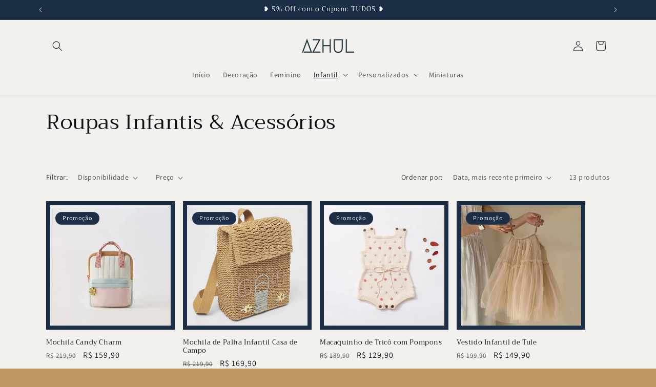

--- FILE ---
content_type: text/javascript;charset=utf-8
request_url: https://assets.cloudlift.app/api/assets/upload.js?shop=azhul.myshopify.com
body_size: 9802
content:
window.Cloudlift = window.Cloudlift || {};window.Cloudlift.upload = { config: {"app":"upload","shop":"azhul.myshopify.com","url":"https://azhul.com.br","api":"https://api.cloudlift.app","assets":"https://cdn.jsdelivr.net/gh/cloudlift-app/cdn@0.14.29","mode":"prod","currencyFormats":{"moneyFormat":"R$ {{amount_with_comma_separator}}","moneyWithCurrencyFormat":"R$ {{amount_with_comma_separator}}"},"resources":["https://cdn.jsdelivr.net/gh/cloudlift-app/cdn@0.14.29/static/app-upload.css","https://cdn.jsdelivr.net/gh/cloudlift-app/cdn@0.14.29/static/app-upload.js"],"locale":"pt","i18n":{"upload.config.image.editor.color.exposure":"Exposure","upload.config.file.load.error":"Erro durante o carregamento","upload.config.file.size.notavailable":"Não disponível","upload.config.error.required":"Envie um arquivo","upload.config.image.editor.crop.rotate.right":"Rotate right","upload.config.file.button.undo":"Desfazer","upload.config.error.fileCountMin":"Por favor, envie pelo menos {min} arquivo(s)","upload.config.image.resolution.expected.min":"Minimum resolution is {minResolution}","upload.config.file.upload.error.revert":"Erro durante a reversão","upload.config.image.size.tobig":"A imagem é muito grande","upload.config.image.editor.resize.height":"Height","upload.config.error.inapp":"Erro de Upload","upload.config.image.editor.crop.aspect.ratio":"Aspect ratio","upload.config.image.editor.button.cancel":"Cancelar","upload.config.image.editor.status.error":"Erro ao carregar a imagem","upload.config.file.button.retry":"Tentar de novo","upload.config.image.editor.util.markup.text":"Text","upload.config.image.ratio.expected":"Expected image ratio {ratio}","upload.config.file.button.remove":"Remover","upload.config.image.resolution.expected.max":"Maximum resolution is {maxResolution}","upload.config.error.inapp.facebook":"Por favor, abra a página fora do Facebook","upload.config.image.editor.util.markup.size":"Size","upload.config.image.size.expected.max":"O tamanho máximo é {maxWidth} × {maxHeight}","upload.config.image.editor.util.markup.select":"Select","upload.config.file.uploading":"Enviando","upload.config.image.editor.resize.width":"Width","upload.config.image.editor.crop.flip.horizontal":"Flip horizontal","upload.config.file.link":"\uD83D\uDD17","upload.config.image.editor.status.loading":"Carregando Imagem","upload.config.image.editor.status.processing":"Processando imagem","upload.config.file.loading":"Carregando","upload.config.file.upload.canceled":"Envio cancelado","upload.config.file.upload.cancel":"cancelar","upload.config.image.editor.crop.rotate.left":"Rotate left","upload.config.file.type.notallowed":"Tipo de arquivo não permitido","upload.config.file.type.expected":"Espera {lastType}","upload.config.image.editor.util.markup":"Markup","upload.config.file.button.cancel":"Cancelar","upload.config.image.editor.status.waiting":"A aguardar imagem…","upload.config.file.upload.retry":"Toque para tentar novamente","upload.config.image.editor.resize.apply":"Apply","upload.config.image.editor.color.contrast":"Contrast","upload.config.file.size.tobig":"O arquivo é muito grande","upload.config.dragdrop":"Arraste e solte seus arquivos ou <u>navegue</u>","upload.config.file.upload.undo":"toque para desfazer","upload.config.image.editor.color.saturation":"Saturation","upload.config.file.button.upload":"Carregar","upload.config.file.size.waiting":"Aguardando...","upload.config.image.editor.util.color":"Colors","upload.config.error.inputs":"Por favor preencha todos os campos de entrada obrigatórios","upload.config.image.editor.util.markup.circle":"Circle","upload.config.image.type.notsupported":"tipo de imagem não suportado","upload.config.image.editor.crop.flip.vertical":"Flip vertical","upload.config.image.size.expected.min":"O tamanho mínimo é {minWidth} × {minHeight}","upload.config.image.editor.button.reset":"Redefinir","upload.config.image.ratio.invalid":"Image ratio does not match","upload.config.error.ready":"Aguarde a conclusão do upload","upload.config.image.editor.crop.zoom":"Zoom","upload.config.file.upload.error.remove":"Erro durante a remoção","upload.config.image.editor.util.markup.remove":"Remove","upload.config.image.resolution.max":"Image resolution too high","upload.config.image.editor.util.crop":"Crop","upload.config.image.editor.color.brightness":"Brightness","upload.config.image.editor.util.markup.draw":"Draw","upload.config.image.editor.util.resize":"Resize","upload.config.file.upload.error":"Erro durante o envio","upload.config.image.editor.util.filter":"Filter","upload.config.file.upload.complete":"Transferência completa","upload.config.error.inapp.instagram":"Por favor, abra a página fora do Instagram","upload.config.image.editor.util.markup.arrow":"Arrow","upload.config.file.size.max":"O tamanho máximo do arquivo é {fliesize}","upload.config.image.resolution.min":"Image resolution is too low","upload.config.image.editor.util.markup.square":"Square","upload.config.image.size.tosmall":"sua imagem é muito pequena","upload.config.file.button.abort":"Abortar","upload.config.image.editor.button.confirm":"Carregar"},"level":1,"version":"0.14.29","setup":true,"fields":[{"uuid":"clmrbyuisa1a","required":false,"hidden":false,"field":"Foto","propertyTransform":true,"fieldProperty":"properties","fieldId":"_cl-upload","fieldThumbnail":"thumbnail","fieldThumbnailPreview":false,"className":"","label":"","text":"<u>Enviar foto!</u>","selector":"","conditionMode":1,"conditions":[{"field":"product","operator":"equals","value":"","objects":[{"id":"7365170397344","title":"Chaveiro Meninas e Meninos Olho Mágico","handle":"chaveiro-meninas-e-meninos-olho-magico"},{"id":"7370542809248","title":"Chaveiro Pelúcia 3D","handle":"3d-customized-funny-kids-adults-face-photo-doll-keychain-personalized-animal-toy-key-chain-pendant-diy-keyring-birthday-gifts"},{"id":"7362597519520","title":"Colar ou Chaveiro Barra Olho Mágico","handle":"colar-ou-chaveiro-barra-olho-magico"},{"id":"7400809201824","title":"Colar Personalizado Amor Meu Girassol","handle":"colar-personalizado-amor-meu-girassol"},{"id":"7416577818784","title":"Aliança Personalizada com Foto Amor Meu","handle":"alianca-personalizada-com-foto-amor-meu"},{"id":"7416578277536","title":"Anel Personalizado com Foto Amor Meu","handle":"anel-personalizado-com-foto-amor-meu"},{"id":"7362597421216","title":"Chaveiro Personalizado Rolo de Filme - Moments","handle":"10pcs-photos-film-roll-keychain-couple-gifts-diy-photo-text-albums-cover-keyrings-custom-memorial-valentine-39-s-day-lover-present"},{"id":"7450105446560","title":"Chaveiro Personalizado com Foto Love","handle":"chaveiro-personalizado-com-foto-love"},{"id":"7444046872736","title":"Pingente Personalizado Amor Meu Círculo","handle":"pingente-berloque-amor-meu-circulo"},{"id":"7542879289504","title":"Pulseira Meu Amor - Foto Personalizada","handle":"bracelete-eterno-amor-foto-personalizavel"},{"id":"7359471845536","title":"Pulseira Personalizada com Foto - Amor Meu - Acompanha caixa para presentear","handle":"pulseira-personalizada-com-foto-amor-meu"},{"id":"7610776322208","title":"Pulseira Personalizada com Foto - Amor Meu - Acompanha caixa para presentear","handle":"pulseira-personalizada-com-foto-amor-meu-1"},{"id":"7359440486560","title":"Colar Personalizado Amor Meu - Acompanha Caixa Para Presentear","handle":"colar-personalizado-amor-meu-promocao-especial-frete-gratis"},{"id":"7610781597856","title":"Colar Personalizado Amor Meu - Acompanha Caixa Para Presentear","handle":"colar-personalizado-amor-meu"},{"id":"7398635995296","title":"Chaveiro Personalizado Amor Meu","handle":"chaveiro-personalizado-amor-meu-promocao-especial-dia-dos-namorados"},{"id":"7610989543584","title":"Chaveiro Personalizado Amor Meu","handle":"chaveiro-personalizado-amor-meu"},{"id":"7400703459488","title":"Chaveiro Personalizado Amor Meu Strass","handle":"chaveiro-personalizado-amor-meu-strass"},{"id":"7398321225888","title":"Colar ou Chaveiro Personalizado Patinha Amor Meu","handle":"colar-ou-chaveiro-personalizado-patinha-amor-meu"},{"id":"7610983547040","title":"Colar ou Chaveiro Personalizado Patinha Amor Meu","handle":"copia-de-colar-ou-chaveiro-personalizado-patinha"},{"id":"7408376873120","title":"Colar Personalizado Amor Meu em Prata 925","handle":"colar-personalizado-amor-meu-em-prata"},{"id":"7444043530400","title":"Colar Personalizado Amor Meu Infinito","handle":"colar-golden-memories-infinito"},{"id":"7610987217056","title":"Colar Personalizado Amor Meu Infinito","handle":"colar-personalizado-amor-meu-infinito"}],"tags":null}],"styles":{"file-grid":"0","font-family":"-apple-system, BlinkMacSystemFont, 'Segoe UI', Roboto,\nHelvetica, Arial, sans-serif, 'Apple Color Emoji', 'Segoe UI Emoji',\n'Segoe UI Symbol'","input-order":"top","label-color":"#f9edff","file-counter":"0","input-margin":"10.0px","buttons-color":"#fff","label-font-size":"15.0px","label-color-drop":"#f9edff","area-border-radius":"5.0px","file-border-radius":"5.0px","label-font-size-drop":"15.0px","area-background-color":"#485469","file-background-color":"#4d4d4d","buttons-background-color":"rgba(0,0,0,0.5)","upload-error-background-color":"#990000","upload-success-background-color":"#008000"},"theme":"dark","css":"#clmrbyuisa1a .cl-hide{display:none!important}#clmrbyuisa1a .cl-upload--label{color:#f9edff;font-size:15px;display:block}#clmrbyuisa1a .cl-upload--input-field{margin-bottom:10px}#clmrbyuisa1a .cl-upload--input{width:100%;box-sizing:border-box;padding:10px 18px;margin:0;border:1px solid #485469;border-radius:5px}#clmrbyuisa1a input[type=checkbox].cl-upload--input,#clmrbyuisa1a input[type=radio].cl-upload--input{width:1.2em;cursor:pointer}#clmrbyuisa1a input[type=radio].cl-upload--input{vertical-align:middle;margin-right:10px}#clmrbyuisa1a input[type=color].cl-upload--input{width:40px;height:40px;cursor:pointer;padding:0;border:0}#clmrbyuisa1a input[type=radio]+.cl-upload-color-rect{margin-right:10px;margin-bottom:10px}#clmrbyuisa1a input[type=radio]:checked+.cl-upload-color-rect{border:2px solid #404040}#clmrbyuisa1a .cl-upload-color-rect{width:30px;height:30px;display:inline-block;vertical-align:middle;border-radius:3px}#clmrbyuisa1a .cl-upload--invalid{border-color:#800000}#clmrbyuisa1a .cl-upload--errors{overflow:hidden;transition:max-height 2s ease-out;max-height:0}#clmrbyuisa1a .cl-upload--errors.open{max-height:400px}#clmrbyuisa1a .cl-upload--error{text-align:center;font-size:13px;cursor:pointer;position:relative;opacity:1;font-family:-apple-system,BlinkMacSystemFont,'Segoe UI',Roboto,Helvetica,Arial,sans-serif,'Apple Color Emoji','Segoe UI Emoji','Segoe UI Symbol';box-sizing:border-box;color:#fff;background-color:#900;padding:.3rem .7rem;margin-bottom:.7rem;border:1px solid transparent;border-color:#800000;border-radius:5px}#clmrbyuisa1a .cl-upload--error:after{content:'x';position:absolute;right:1rem;top:.25rem}#clmrbyuisa1a .cl-upload--error.dismissed{opacity:0;transition:opacity .3s ease-out}#clmrbyuisa1a .filepond--root{font-family:-apple-system,BlinkMacSystemFont,'Segoe UI',Roboto,Helvetica,Arial,sans-serif,'Apple Color Emoji','Segoe UI Emoji','Segoe UI Symbol'}#clmrbyuisa1a .filepond--file-action-button{cursor:pointer;min-height:auto!important;height:1.625em}#clmrbyuisa1a .filepond--drop-label{color:#f9edff}#clmrbyuisa1a .filepond--drop-label label{cursor:pointer;width:auto!important;height:auto!important;position:relative!important;color:#f9edff!important;font-size:15px!important}#clmrbyuisa1a .filepond--drop-label u{cursor:pointer;text-decoration-color:#f9edff}#clmrbyuisa1a .filepond--label-action{text-decoration-color:#f9edff}#clmrbyuisa1a .filepond--panel-root{background-color:#485469!important}#clmrbyuisa1a .filepond--panel-root{border-radius:5px}#clmrbyuisa1a .filepond--item-panel,#clmrbyuisa1a .filepond--file-poster-wrapper,#clmrbyuisa1a .filepond--image-preview-wrapper{border-radius:5px}#clmrbyuisa1a .filepond--item-panel{background-color:#4d4d4d!important}#clmrbyuisa1a .filepond--drip-blob{background-color:#999}#clmrbyuisa1a .filepond--file-action-button{background-color:rgba(0,0,0,0.5)}#clmrbyuisa1a .filepond--file-action-button{color:#fff}#clmrbyuisa1a .filepond--file-action-button:hover,#clmrbyuisa1a .filepond--file-action-button:focus{box-shadow:0 0 0 .125em #fff}#clmrbyuisa1a .filepond--file{color:#fff;font-size:16px}#clmrbyuisa1a [data-filepond-item-state*='error'] .filepond--item-panel,#clmrbyuisa1a [data-filepond-item-state*='invalid'] .filepond--item-panel{background-color:#900!important}#clmrbyuisa1a [data-filepond-item-state*='invalid'] .filepond--file{color:#fff}#clmrbyuisa1a [data-filepond-item-state='processing-complete'] .filepond--item-panel{background-color:#008000!important}#clmrbyuisa1a [data-filepond-item-state='processing-complete'] .filepond--file{color:#fff}#clmrbyuisa1a .filepond--image-preview-overlay-idle{color:rgba(26,26,26,0.8)}#clmrbyuisa1a .filepond--image-preview,#clmrbyuisa1a .filepond--file-poster{background-color:#4d4d4d}#clmrbyuisa1a .filepond--image-preview-overlay-success{color:#008000}#clmrbyuisa1a .filepond--image-preview-overlay-failure{color:#900}","fileMimeTypes":[],"fileMimeTypesValidate":false,"fileSizeMaxPlan":10,"fileMultiple":true,"fileCountMin":0,"fileCountMax":5,"fileCounter":false,"fileQuantity":true,"fileFetch":true,"fileSubmitRemove":true,"fileSubmitClear":false,"fileName":false,"fileGrid":false,"imagePreview":true,"imageSizeValidate":false,"imageThumbnail":false,"imageThumbnailWidth":500,"imageThumbnailHeight":500,"convert":false,"convertInfo":false,"convertInfoPagesQuantity":false,"convertInfoLengthQuantity":false,"pdfMultiPage":false,"pdfTransparent":false,"serverTransform":false,"imageOriginal":false,"imageEditor":false,"imageEditorOpen":true,"imageEditorCropRestrict":false,"imageEditorCropRatios":[{"label":"Free","value":""},{"label":"Portrait","value":"3:2"},{"label":"Square","value":"1:1"},{"label":"Landscape","value":"4:3"}],"imageEditorUtils":[],"imageEditorPintura":false,"inputFields":[],"variantConfigs":[],"variantConfig":false},{"uuid":"cluv2rrqz36e","required":false,"hidden":true,"field":"upload","propertyTransform":true,"fieldProperty":"properties","fieldId":"_cl-upload","fieldThumbnail":"thumbnail","fieldThumbnailPreview":true,"className":"","label":"","text":"","selector":"","conditionMode":1,"conditions":[{"field":"product","operator":"equals","value":"","objects":[{"id":"7398621970592","title":"Brinco Argola Personalizada com Nome","handle":"70mm-custom-name-earrings-personalized-name-earrings-name-hoops-name-earrings-hoop-earrings-gold-custom-earrings-custom-hoops"},{"id":"7399944585376","title":"Tornozeleira Personalizada Coração","handle":"tornozeleira-personalizada-coracao"},{"id":"7400088928416","title":"Pulseira Personalizada Corações","handle":"pulseira-personalizada-coracoes"},{"id":"7432106442912","title":"Pulseira Pedras Naturais Dia dos Pais \uD83E\uDDD4","handle":"pulseira-personalizada-com-nomes-pedras-naturais"},{"id":"7434269556896","title":"Bracelete Personalizado Dia dos Pais","handle":"bracelete-personalizado-dia-dos-pais"},{"id":"7450169835680","title":"Pulseira Personalizada de Couro com Nomes","handle":"pulseira-personalizada-de-couro-com-nomes"},{"id":"7544261279904","title":"Colar Banhado a Ouro Elos de Amor - Nomes Personalizáveis","handle":"colar-banhado-a-ouro-lacos-de-amor-nomes-personalizaveis"}],"tags":null}],"styles":{"file-grid":"0","font-family":"-apple-system, BlinkMacSystemFont, 'Segoe UI', Roboto,\nHelvetica, Arial, sans-serif, 'Apple Color Emoji', 'Segoe UI Emoji',\n'Segoe UI Symbol'","input-order":"top","label-color":"#121212","file-counter":"0","input-margin":"10.0px","buttons-color":"#fff","label-font-size":"16.0px","label-color-drop":"#ffffff","area-border-radius":"5.0px","file-border-radius":"5.0px","label-font-size-drop":"16.0px","area-background-color":"#121212","file-background-color":"#4d4d4d","buttons-background-color":"rgba(0,0,0,0.5)","upload-error-background-color":"#990000","upload-success-background-color":"#008000"},"theme":"dark","css":"#cluv2rrqz36e .cl-hide{display:none!important}#cluv2rrqz36e .cl-upload--label{color:#121212;font-size:16px;display:block}#cluv2rrqz36e .cl-upload--input-field{margin-bottom:10px}#cluv2rrqz36e .cl-upload--input{width:100%;box-sizing:border-box;padding:10px 18px;margin:0;border:1px solid #121212;border-radius:5px}#cluv2rrqz36e input[type=checkbox].cl-upload--input,#cluv2rrqz36e input[type=radio].cl-upload--input{width:1.2em;cursor:pointer}#cluv2rrqz36e input[type=radio].cl-upload--input{vertical-align:middle;margin-right:10px}#cluv2rrqz36e input[type=color].cl-upload--input{width:40px;height:40px;cursor:pointer;padding:0;border:0}#cluv2rrqz36e input[type=radio]+.cl-upload-color-rect{margin-right:10px;margin-bottom:10px}#cluv2rrqz36e input[type=radio]:checked+.cl-upload-color-rect{border:2px solid #404040}#cluv2rrqz36e .cl-upload-color-rect{width:30px;height:30px;display:inline-block;vertical-align:middle;border-radius:3px}#cluv2rrqz36e .cl-upload--invalid{border-color:#800000}#cluv2rrqz36e .cl-upload--errors{overflow:hidden;transition:max-height 2s ease-out;max-height:0}#cluv2rrqz36e .cl-upload--errors.open{max-height:400px}#cluv2rrqz36e .cl-upload--error{text-align:center;font-size:14px;cursor:pointer;position:relative;opacity:1;font-family:-apple-system,BlinkMacSystemFont,'Segoe UI',Roboto,Helvetica,Arial,sans-serif,'Apple Color Emoji','Segoe UI Emoji','Segoe UI Symbol';box-sizing:border-box;color:#fff;background-color:#900;padding:.3rem .7rem;margin-bottom:.7rem;border:1px solid transparent;border-color:#800000;border-radius:5px}#cluv2rrqz36e .cl-upload--error:after{content:'x';position:absolute;right:1rem;top:.25rem}#cluv2rrqz36e .cl-upload--error.dismissed{opacity:0;transition:opacity .3s ease-out}#cluv2rrqz36e .filepond--root{font-family:-apple-system,BlinkMacSystemFont,'Segoe UI',Roboto,Helvetica,Arial,sans-serif,'Apple Color Emoji','Segoe UI Emoji','Segoe UI Symbol'}#cluv2rrqz36e .filepond--file-action-button{cursor:pointer;min-height:auto!important;height:1.625em}#cluv2rrqz36e .filepond--drop-label{color:#fff}#cluv2rrqz36e .filepond--drop-label label{cursor:pointer;width:auto!important;height:auto!important;position:relative!important;color:#fff!important;font-size:16px!important}#cluv2rrqz36e .filepond--drop-label u{cursor:pointer;text-decoration-color:#fff}#cluv2rrqz36e .filepond--label-action{text-decoration-color:#fff}#cluv2rrqz36e .filepond--panel-root{background-color:#121212!important}#cluv2rrqz36e .filepond--panel-root{border-radius:5px}#cluv2rrqz36e .filepond--item-panel,#cluv2rrqz36e .filepond--file-poster-wrapper,#cluv2rrqz36e .filepond--image-preview-wrapper{border-radius:5px}#cluv2rrqz36e .filepond--item-panel{background-color:#4d4d4d!important}#cluv2rrqz36e .filepond--drip-blob{background-color:#999}#cluv2rrqz36e .filepond--file-action-button{background-color:rgba(0,0,0,0.5)}#cluv2rrqz36e .filepond--file-action-button{color:#fff}#cluv2rrqz36e .filepond--file-action-button:hover,#cluv2rrqz36e .filepond--file-action-button:focus{box-shadow:0 0 0 .125em #fff}#cluv2rrqz36e .filepond--file{color:#fff;font-size:16px}#cluv2rrqz36e [data-filepond-item-state*='error'] .filepond--item-panel,#cluv2rrqz36e [data-filepond-item-state*='invalid'] .filepond--item-panel{background-color:#900!important}#cluv2rrqz36e [data-filepond-item-state*='invalid'] .filepond--file{color:#fff}#cluv2rrqz36e [data-filepond-item-state='processing-complete'] .filepond--item-panel{background-color:#008000!important}#cluv2rrqz36e [data-filepond-item-state='processing-complete'] .filepond--file{color:#fff}#cluv2rrqz36e .filepond--image-preview-overlay-idle{color:rgba(26,26,26,0.8)}#cluv2rrqz36e .filepond--image-preview,#cluv2rrqz36e .filepond--file-poster{background-color:#4d4d4d}#cluv2rrqz36e .filepond--image-preview-overlay-success{color:#008000}#cluv2rrqz36e .filepond--image-preview-overlay-failure{color:#900}","fileMimeTypes":[],"fileMimeTypesValidate":false,"fileSizeMaxPlan":10,"fileMultiple":false,"fileCountMin":0,"fileCountMax":10,"fileCounter":false,"fileQuantity":false,"fileFetch":false,"fileSubmitRemove":true,"fileSubmitClear":false,"fileName":false,"fileGrid":false,"imagePreview":false,"imageSizeValidate":false,"imageThumbnail":false,"imageThumbnailWidth":500,"imageThumbnailHeight":500,"convert":false,"convertInfo":false,"convertInfoPagesQuantity":false,"convertInfoLengthQuantity":false,"pdfMultiPage":false,"pdfTransparent":false,"serverTransform":false,"imageOriginal":false,"imageEditor":false,"imageEditorOpen":true,"imageEditorCropRestrict":false,"imageEditorCropRatios":[{"label":"Free","value":""},{"label":"Portrait","value":"3:2"},{"label":"Square","value":"1:1"},{"label":"Landscape","value":"4:3"}],"imageEditorUtils":[],"imageEditorPintura":false,"inputFields":[{"field":"Nome(s) separado(s) por vírgula:","type":"text","value":"Escreva aqui o nome, data, ♡...","label":"Escreva o(s) nome(s) aqui separado(s) por vírgula:","required":false}],"variantConfigs":[],"variantConfig":false},{"uuid":"clb6mrbjwsbx","required":false,"hidden":false,"field":"Foto","propertyTransform":true,"fieldProperty":"properties","fieldId":"_cl-upload","fieldThumbnail":"thumbnail","fieldThumbnailPreview":true,"className":"","label":"","text":" <u>Envie sua Foto!</u>","selector":"","conditionMode":1,"conditions":[{"field":"product","operator":"equals","value":"","objects":[{"id":"7400094826656","title":"Chaveiro Personalizado Pet Love","handle":"chaveiro-personalizado-pet-love"},{"id":"7408355016864","title":"Anel Personalizado Pet Love","handle":"anel-personalizado-pet-love"}],"tags":null}],"styles":{"file-grid":"0","font-family":"-apple-system, BlinkMacSystemFont, 'Segoe UI', Roboto,\nHelvetica, Arial, sans-serif, 'Apple Color Emoji', 'Segoe UI Emoji',\n'Segoe UI Symbol'","input-order":"top","label-color":"#f9edff","file-counter":"0","input-margin":"10.0px","buttons-color":"#fff","label-font-size":"14.0px","label-color-drop":"#f9edff","area-border-radius":"5.0px","file-border-radius":"5.0px","label-font-size-drop":"14.0px","area-background-color":"#485469","file-background-color":"#212226","buttons-background-color":"rgba(0,0,0,0.5)","upload-error-background-color":"#990000","upload-success-background-color":"#008000"},"theme":"dark","css":"#clb6mrbjwsbx .cl-hide{display:none!important}#clb6mrbjwsbx .cl-upload--label{color:#f9edff;font-size:14px;display:block}#clb6mrbjwsbx .cl-upload--input-field{margin-bottom:10px}#clb6mrbjwsbx .cl-upload--input{width:100%;box-sizing:border-box;padding:10px 18px;margin:0;border:1px solid #485469;border-radius:5px}#clb6mrbjwsbx input[type=checkbox].cl-upload--input,#clb6mrbjwsbx input[type=radio].cl-upload--input{width:1.2em;cursor:pointer}#clb6mrbjwsbx input[type=radio].cl-upload--input{vertical-align:middle;margin-right:10px}#clb6mrbjwsbx input[type=color].cl-upload--input{width:40px;height:40px;cursor:pointer;padding:0;border:0}#clb6mrbjwsbx input[type=radio]+.cl-upload-color-rect{margin-right:10px;margin-bottom:10px}#clb6mrbjwsbx input[type=radio]:checked+.cl-upload-color-rect{border:2px solid #404040}#clb6mrbjwsbx .cl-upload-color-rect{width:30px;height:30px;display:inline-block;vertical-align:middle;border-radius:3px}#clb6mrbjwsbx .cl-upload--invalid{border-color:#800000}#clb6mrbjwsbx .cl-upload--errors{overflow:hidden;transition:max-height 2s ease-out;max-height:0}#clb6mrbjwsbx .cl-upload--errors.open{max-height:400px}#clb6mrbjwsbx .cl-upload--error{text-align:center;font-size:12px;cursor:pointer;position:relative;opacity:1;font-family:-apple-system,BlinkMacSystemFont,'Segoe UI',Roboto,Helvetica,Arial,sans-serif,'Apple Color Emoji','Segoe UI Emoji','Segoe UI Symbol';box-sizing:border-box;color:#fff;background-color:#900;padding:.3rem .7rem;margin-bottom:.7rem;border:1px solid transparent;border-color:#800000;border-radius:5px}#clb6mrbjwsbx .cl-upload--error:after{content:'x';position:absolute;right:1rem;top:.25rem}#clb6mrbjwsbx .cl-upload--error.dismissed{opacity:0;transition:opacity .3s ease-out}#clb6mrbjwsbx .filepond--root{font-family:-apple-system,BlinkMacSystemFont,'Segoe UI',Roboto,Helvetica,Arial,sans-serif,'Apple Color Emoji','Segoe UI Emoji','Segoe UI Symbol'}#clb6mrbjwsbx .filepond--file-action-button{cursor:pointer;min-height:auto!important;height:1.625em}#clb6mrbjwsbx .filepond--drop-label{color:#f9edff}#clb6mrbjwsbx .filepond--drop-label label{cursor:pointer;width:auto!important;height:auto!important;position:relative!important;color:#f9edff!important;font-size:14px!important}#clb6mrbjwsbx .filepond--drop-label u{cursor:pointer;text-decoration-color:#f9edff}#clb6mrbjwsbx .filepond--label-action{text-decoration-color:#f9edff}#clb6mrbjwsbx .filepond--panel-root{background-color:#485469!important}#clb6mrbjwsbx .filepond--panel-root{border-radius:5px}#clb6mrbjwsbx .filepond--item-panel,#clb6mrbjwsbx .filepond--file-poster-wrapper,#clb6mrbjwsbx .filepond--image-preview-wrapper{border-radius:5px}#clb6mrbjwsbx .filepond--item-panel{background-color:#212226!important}#clb6mrbjwsbx .filepond--drip-blob{background-color:#999}#clb6mrbjwsbx .filepond--file-action-button{background-color:rgba(0,0,0,0.5)}#clb6mrbjwsbx .filepond--file-action-button{color:#fff}#clb6mrbjwsbx .filepond--file-action-button:hover,#clb6mrbjwsbx .filepond--file-action-button:focus{box-shadow:0 0 0 .125em #fff}#clb6mrbjwsbx .filepond--file{color:#fff;font-size:16px}#clb6mrbjwsbx [data-filepond-item-state*='error'] .filepond--item-panel,#clb6mrbjwsbx [data-filepond-item-state*='invalid'] .filepond--item-panel{background-color:#900!important}#clb6mrbjwsbx [data-filepond-item-state*='invalid'] .filepond--file{color:#fff}#clb6mrbjwsbx [data-filepond-item-state='processing-complete'] .filepond--item-panel{background-color:#008000!important}#clb6mrbjwsbx [data-filepond-item-state='processing-complete'] .filepond--file{color:#fff}#clb6mrbjwsbx .filepond--image-preview-overlay-idle{color:rgba(0,0,0,0.8)}#clb6mrbjwsbx .filepond--image-preview,#clb6mrbjwsbx .filepond--file-poster{background-color:#212226}#clb6mrbjwsbx .filepond--image-preview-overlay-success{color:#008000}#clb6mrbjwsbx .filepond--image-preview-overlay-failure{color:#900}","fileMimeTypes":[],"fileMimeTypesValidate":false,"fileSizeMaxPlan":10,"fileMultiple":false,"fileCountMin":0,"fileCountMax":10,"fileCounter":false,"fileQuantity":false,"fileFetch":false,"fileSubmitRemove":true,"fileSubmitClear":false,"fileName":false,"fileGrid":false,"imagePreview":true,"imageSizeValidate":false,"imageThumbnail":false,"imageThumbnailWidth":500,"imageThumbnailHeight":500,"convert":false,"convertInfo":false,"convertInfoPagesQuantity":false,"convertInfoLengthQuantity":false,"pdfMultiPage":false,"pdfTransparent":false,"serverTransform":false,"imageOriginal":false,"imageEditor":false,"imageEditorOpen":true,"imageEditorCropRestrict":false,"imageEditorCropRatios":[{"label":"Free","value":""},{"label":"Portrait","value":"3:2"},{"label":"Square","value":"1:1"},{"label":"Landscape","value":"4:3"}],"imageEditorUtils":[],"imageEditorPintura":false,"inputFields":[{"field":"Nome:","type":"text","value":"Escreva aqui o nome, data, ♡...","label":"","required":false}],"variantConfigs":[],"variantConfig":false},{"uuid":"cllyu3uecj1m","required":false,"hidden":true,"field":"upload","propertyTransform":true,"fieldProperty":"properties","fieldId":"_cl-upload","fieldThumbnail":"thumbnail","fieldThumbnailPreview":true,"className":"","label":"","text":"","selector":"","conditionMode":1,"conditions":[{"field":"product","operator":"equals","value":"","objects":[{"id":"7415136387232","title":"Colar Personalizado com Música Spotify","handle":"colar-personalizado-com-musica-spotify"}],"tags":null}],"styles":{"file-grid":"0","font-family":"-apple-system, BlinkMacSystemFont, 'Segoe UI', Roboto,\nHelvetica, Arial, sans-serif, 'Apple Color Emoji', 'Segoe UI Emoji',\n'Segoe UI Symbol'","input-order":"top","label-color":"#121212","file-counter":"0","input-margin":"10.0px","buttons-color":"#fff","label-font-size":"16.0px","label-color-drop":"#ffffff","area-border-radius":"5.0px","file-border-radius":"5.0px","label-font-size-drop":"16.0px","area-background-color":"#121212","file-background-color":"#4d4d4d","buttons-background-color":"rgba(0,0,0,0.5)","upload-error-background-color":"#990000","upload-success-background-color":"#008000"},"theme":"dark","css":"#cllyu3uecj1m .cl-hide{display:none!important}#cllyu3uecj1m .cl-upload--label{color:#121212;font-size:16px;display:block}#cllyu3uecj1m .cl-upload--input-field{margin-bottom:10px}#cllyu3uecj1m .cl-upload--input{width:100%;box-sizing:border-box;padding:10px 18px;margin:0;border:1px solid #121212;border-radius:5px}#cllyu3uecj1m input[type=checkbox].cl-upload--input,#cllyu3uecj1m input[type=radio].cl-upload--input{width:1.2em;cursor:pointer}#cllyu3uecj1m input[type=radio].cl-upload--input{vertical-align:middle;margin-right:10px}#cllyu3uecj1m input[type=color].cl-upload--input{width:40px;height:40px;cursor:pointer;padding:0;border:0}#cllyu3uecj1m input[type=radio]+.cl-upload-color-rect{margin-right:10px;margin-bottom:10px}#cllyu3uecj1m input[type=radio]:checked+.cl-upload-color-rect{border:2px solid #404040}#cllyu3uecj1m .cl-upload-color-rect{width:30px;height:30px;display:inline-block;vertical-align:middle;border-radius:3px}#cllyu3uecj1m .cl-upload--invalid{border-color:#800000}#cllyu3uecj1m .cl-upload--errors{overflow:hidden;transition:max-height 2s ease-out;max-height:0}#cllyu3uecj1m .cl-upload--errors.open{max-height:400px}#cllyu3uecj1m .cl-upload--error{text-align:center;font-size:14px;cursor:pointer;position:relative;opacity:1;font-family:-apple-system,BlinkMacSystemFont,'Segoe UI',Roboto,Helvetica,Arial,sans-serif,'Apple Color Emoji','Segoe UI Emoji','Segoe UI Symbol';box-sizing:border-box;color:#fff;background-color:#900;padding:.3rem .7rem;margin-bottom:.7rem;border:1px solid transparent;border-color:#800000;border-radius:5px}#cllyu3uecj1m .cl-upload--error:after{content:'x';position:absolute;right:1rem;top:.25rem}#cllyu3uecj1m .cl-upload--error.dismissed{opacity:0;transition:opacity .3s ease-out}#cllyu3uecj1m .filepond--root{font-family:-apple-system,BlinkMacSystemFont,'Segoe UI',Roboto,Helvetica,Arial,sans-serif,'Apple Color Emoji','Segoe UI Emoji','Segoe UI Symbol'}#cllyu3uecj1m .filepond--file-action-button{cursor:pointer;min-height:auto!important;height:1.625em}#cllyu3uecj1m .filepond--drop-label{color:#fff}#cllyu3uecj1m .filepond--drop-label label{cursor:pointer;width:auto!important;height:auto!important;position:relative!important;color:#fff!important;font-size:16px!important}#cllyu3uecj1m .filepond--drop-label u{cursor:pointer;text-decoration-color:#fff}#cllyu3uecj1m .filepond--label-action{text-decoration-color:#fff}#cllyu3uecj1m .filepond--panel-root{background-color:#121212!important}#cllyu3uecj1m .filepond--panel-root{border-radius:5px}#cllyu3uecj1m .filepond--item-panel,#cllyu3uecj1m .filepond--file-poster-wrapper,#cllyu3uecj1m .filepond--image-preview-wrapper{border-radius:5px}#cllyu3uecj1m .filepond--item-panel{background-color:#4d4d4d!important}#cllyu3uecj1m .filepond--drip-blob{background-color:#999}#cllyu3uecj1m .filepond--file-action-button{background-color:rgba(0,0,0,0.5)}#cllyu3uecj1m .filepond--file-action-button{color:#fff}#cllyu3uecj1m .filepond--file-action-button:hover,#cllyu3uecj1m .filepond--file-action-button:focus{box-shadow:0 0 0 .125em #fff}#cllyu3uecj1m .filepond--file{color:#fff;font-size:16px}#cllyu3uecj1m [data-filepond-item-state*='error'] .filepond--item-panel,#cllyu3uecj1m [data-filepond-item-state*='invalid'] .filepond--item-panel{background-color:#900!important}#cllyu3uecj1m [data-filepond-item-state*='invalid'] .filepond--file{color:#fff}#cllyu3uecj1m [data-filepond-item-state='processing-complete'] .filepond--item-panel{background-color:#008000!important}#cllyu3uecj1m [data-filepond-item-state='processing-complete'] .filepond--file{color:#fff}#cllyu3uecj1m .filepond--image-preview-overlay-idle{color:rgba(26,26,26,0.8)}#cllyu3uecj1m .filepond--image-preview,#cllyu3uecj1m .filepond--file-poster{background-color:#4d4d4d}#cllyu3uecj1m .filepond--image-preview-overlay-success{color:#008000}#cllyu3uecj1m .filepond--image-preview-overlay-failure{color:#900}","fileMimeTypes":[],"fileMimeTypesValidate":false,"fileSizeMaxPlan":10,"fileMultiple":false,"fileCountMin":0,"fileCountMax":10,"fileCounter":false,"fileQuantity":false,"fileFetch":false,"fileSubmitRemove":true,"fileSubmitClear":false,"fileName":false,"fileGrid":false,"imagePreview":false,"imageSizeValidate":false,"imageThumbnail":false,"imageThumbnailWidth":500,"imageThumbnailHeight":500,"convert":false,"convertInfo":false,"convertInfoPagesQuantity":false,"convertInfoLengthQuantity":false,"pdfMultiPage":false,"pdfTransparent":false,"serverTransform":false,"imageOriginal":false,"imageEditor":false,"imageEditorOpen":true,"imageEditorCropRestrict":false,"imageEditorCropRatios":[{"label":"Free","value":""},{"label":"Portrait","value":"3:2"},{"label":"Square","value":"1:1"},{"label":"Landscape","value":"4:3"}],"imageEditorUtils":[],"imageEditorPintura":false,"inputFields":[{"field":"Insira o link da música/álbum do Spotify ou Nome do Artista/Música:","type":"text","value":"Link do Shopify ou Nome do Artista e Música!","label":"Insira o link da música/álbum do Spotify ou Nome do Artista/Música:","required":false},{"field":"Insira o nome do Pingente Interno","type":"text","value":"Escreva aqui o nome, data, ♡...","label":"Insira o nome do Pingente Interno","required":false}],"variantConfigs":[],"variantConfig":false},{"uuid":"clqoyplzmh0n","required":false,"hidden":false,"field":"upload","propertyTransform":true,"fieldProperty":"properties","fieldId":"_cl-upload","fieldThumbnail":"thumbnail","fieldThumbnailPreview":true,"className":"","label":"","text":"Arraste e solte sua foto ou <u>clique aqui!</u>","selector":"","conditionMode":1,"conditions":[{"field":"product","operator":"equals","value":"","objects":[{"id":"7434323886240","title":"Chaveiro Personalizado em Couro - Dia dos Pais \uD83E\uDDD4","handle":"chaveiro-personalizado-em-couro-dia-dos-pais"}],"tags":null}],"styles":{"file-grid":"0","font-family":"-apple-system, BlinkMacSystemFont, 'Segoe UI', Roboto,\nHelvetica, Arial, sans-serif, 'Apple Color Emoji', 'Segoe UI Emoji',\n'Segoe UI Symbol'","input-order":"top","label-color":"#121212","file-counter":"0","input-margin":"10.0px","buttons-color":"#fff","label-font-size":"16.0px","label-color-drop":"#ffffff","area-border-radius":"5.0px","file-border-radius":"5.0px","label-font-size-drop":"16.0px","area-background-color":"#121212","file-background-color":"#4d4d4d","buttons-background-color":"rgba(0,0,0,0.5)","upload-error-background-color":"#990000","upload-success-background-color":"#008000"},"theme":"dark","css":"#clqoyplzmh0n .cl-hide{display:none!important}#clqoyplzmh0n .cl-upload--label{color:#121212;font-size:16px;display:block}#clqoyplzmh0n .cl-upload--input-field{margin-bottom:10px}#clqoyplzmh0n .cl-upload--input{width:100%;box-sizing:border-box;padding:10px 18px;margin:0;border:1px solid #121212;border-radius:5px}#clqoyplzmh0n input[type=checkbox].cl-upload--input,#clqoyplzmh0n input[type=radio].cl-upload--input{width:1.2em;cursor:pointer}#clqoyplzmh0n input[type=radio].cl-upload--input{vertical-align:middle;margin-right:10px}#clqoyplzmh0n input[type=color].cl-upload--input{width:40px;height:40px;cursor:pointer;padding:0;border:0}#clqoyplzmh0n input[type=radio]+.cl-upload-color-rect{margin-right:10px;margin-bottom:10px}#clqoyplzmh0n input[type=radio]:checked+.cl-upload-color-rect{border:2px solid #404040}#clqoyplzmh0n .cl-upload-color-rect{width:30px;height:30px;display:inline-block;vertical-align:middle;border-radius:3px}#clqoyplzmh0n .cl-upload--invalid{border-color:#800000}#clqoyplzmh0n .cl-upload--errors{overflow:hidden;transition:max-height 2s ease-out;max-height:0}#clqoyplzmh0n .cl-upload--errors.open{max-height:400px}#clqoyplzmh0n .cl-upload--error{text-align:center;font-size:14px;cursor:pointer;position:relative;opacity:1;font-family:-apple-system,BlinkMacSystemFont,'Segoe UI',Roboto,Helvetica,Arial,sans-serif,'Apple Color Emoji','Segoe UI Emoji','Segoe UI Symbol';box-sizing:border-box;color:#fff;background-color:#900;padding:.3rem .7rem;margin-bottom:.7rem;border:1px solid transparent;border-color:#800000;border-radius:5px}#clqoyplzmh0n .cl-upload--error:after{content:'x';position:absolute;right:1rem;top:.25rem}#clqoyplzmh0n .cl-upload--error.dismissed{opacity:0;transition:opacity .3s ease-out}#clqoyplzmh0n .filepond--root{font-family:-apple-system,BlinkMacSystemFont,'Segoe UI',Roboto,Helvetica,Arial,sans-serif,'Apple Color Emoji','Segoe UI Emoji','Segoe UI Symbol'}#clqoyplzmh0n .filepond--file-action-button{cursor:pointer;min-height:auto!important;height:1.625em}#clqoyplzmh0n .filepond--drop-label{color:#fff}#clqoyplzmh0n .filepond--drop-label label{cursor:pointer;width:auto!important;height:auto!important;position:relative!important;color:#fff!important;font-size:16px!important}#clqoyplzmh0n .filepond--drop-label u{cursor:pointer;text-decoration-color:#fff}#clqoyplzmh0n .filepond--label-action{text-decoration-color:#fff}#clqoyplzmh0n .filepond--panel-root{background-color:#121212!important}#clqoyplzmh0n .filepond--panel-root{border-radius:5px}#clqoyplzmh0n .filepond--item-panel,#clqoyplzmh0n .filepond--file-poster-wrapper,#clqoyplzmh0n .filepond--image-preview-wrapper{border-radius:5px}#clqoyplzmh0n .filepond--item-panel{background-color:#4d4d4d!important}#clqoyplzmh0n .filepond--drip-blob{background-color:#999}#clqoyplzmh0n .filepond--file-action-button{background-color:rgba(0,0,0,0.5)}#clqoyplzmh0n .filepond--file-action-button{color:#fff}#clqoyplzmh0n .filepond--file-action-button:hover,#clqoyplzmh0n .filepond--file-action-button:focus{box-shadow:0 0 0 .125em #fff}#clqoyplzmh0n .filepond--file{color:#fff;font-size:16px}#clqoyplzmh0n [data-filepond-item-state*='error'] .filepond--item-panel,#clqoyplzmh0n [data-filepond-item-state*='invalid'] .filepond--item-panel{background-color:#900!important}#clqoyplzmh0n [data-filepond-item-state*='invalid'] .filepond--file{color:#fff}#clqoyplzmh0n [data-filepond-item-state='processing-complete'] .filepond--item-panel{background-color:#008000!important}#clqoyplzmh0n [data-filepond-item-state='processing-complete'] .filepond--file{color:#fff}#clqoyplzmh0n .filepond--image-preview-overlay-idle{color:rgba(26,26,26,0.8)}#clqoyplzmh0n .filepond--image-preview,#clqoyplzmh0n .filepond--file-poster{background-color:#4d4d4d}#clqoyplzmh0n .filepond--image-preview-overlay-success{color:#008000}#clqoyplzmh0n .filepond--image-preview-overlay-failure{color:#900}","fileMimeTypes":[],"fileMimeTypesValidate":false,"fileSizeMaxPlan":10,"fileMultiple":false,"fileCountMin":0,"fileCountMax":10,"fileCounter":false,"fileQuantity":false,"fileFetch":true,"fileSubmitRemove":true,"fileSubmitClear":false,"fileName":false,"fileGrid":false,"imagePreview":true,"imageSizeValidate":false,"imageThumbnail":false,"imageThumbnailWidth":500,"imageThumbnailHeight":500,"convert":false,"convertInfo":false,"convertInfoPagesQuantity":false,"convertInfoLengthQuantity":false,"pdfMultiPage":false,"pdfTransparent":false,"serverTransform":false,"imageOriginal":false,"imageEditor":false,"imageEditorOpen":true,"imageEditorCropRestrict":false,"imageEditorCropRatios":[{"label":"Free","value":""},{"label":"Portrait","value":"3:2"},{"label":"Square","value":"1:1"},{"label":"Landscape","value":"4:3"}],"imageEditorUtils":[],"imageEditorPintura":false,"inputFields":[{"field":"Escreva a data aqui:","type":"text","value":"Data no formato xx/xx/xx","label":"Escreva a data aqui:","required":false},{"field":"Escreva o(s) nome(s) da Capa de Couro aqui:","type":"text","value":"Texto ou Nomes da Capa De Couro","label":"Escreva o(s) nome(s) da Capa de Couro aqui:","required":false}],"variantConfigs":[],"variantConfig":false},{"uuid":"clenzpgg42jo","required":false,"hidden":true,"field":"upload","propertyTransform":true,"fieldProperty":"properties","fieldId":"_cl-upload","fieldThumbnail":"thumbnail","fieldThumbnailPreview":true,"className":"","label":"","text":"","selector":"","conditionMode":1,"conditions":[{"field":"product","operator":"equals","value":"","objects":[{"id":"7537047928992","title":"Colar Eternamente Nome Personalizável - Edição Limitada™","handle":"colar-eternity-nome-personalizavel-edicao-limitada"},{"id":"7559706837152","title":"Colar Personalizado Eternamente Unissex","handle":"colar-eternamente-unissex"}],"tags":null}],"styles":{"file-grid":"0","font-family":"-apple-system, BlinkMacSystemFont, 'Segoe UI', Roboto,\nHelvetica, Arial, sans-serif, 'Apple Color Emoji', 'Segoe UI Emoji',\n'Segoe UI Symbol'","input-order":"top","label-color":"#121212","file-counter":"0","input-margin":"10.0px","buttons-color":"#fff","label-font-size":"16.0px","label-color-drop":"#ffffff","area-border-radius":"5.0px","file-border-radius":"5.0px","label-font-size-drop":"16.0px","area-background-color":"#121212","file-background-color":"#4d4d4d","buttons-background-color":"rgba(0,0,0,0.5)","upload-error-background-color":"#990000","upload-success-background-color":"#008000"},"theme":"dark","css":"#clenzpgg42jo .cl-hide{display:none!important}#clenzpgg42jo .cl-upload--label{color:#121212;font-size:16px;display:block}#clenzpgg42jo .cl-upload--input-field{margin-bottom:10px}#clenzpgg42jo .cl-upload--input{width:100%;box-sizing:border-box;padding:10px 18px;margin:0;border:1px solid #121212;border-radius:5px}#clenzpgg42jo input[type=checkbox].cl-upload--input,#clenzpgg42jo input[type=radio].cl-upload--input{width:1.2em;cursor:pointer}#clenzpgg42jo input[type=radio].cl-upload--input{vertical-align:middle;margin-right:10px}#clenzpgg42jo input[type=color].cl-upload--input{width:40px;height:40px;cursor:pointer;padding:0;border:0}#clenzpgg42jo input[type=radio]+.cl-upload-color-rect{margin-right:10px;margin-bottom:10px}#clenzpgg42jo input[type=radio]:checked+.cl-upload-color-rect{border:2px solid #404040}#clenzpgg42jo .cl-upload-color-rect{width:30px;height:30px;display:inline-block;vertical-align:middle;border-radius:3px}#clenzpgg42jo .cl-upload--invalid{border-color:#800000}#clenzpgg42jo .cl-upload--errors{overflow:hidden;transition:max-height 2s ease-out;max-height:0}#clenzpgg42jo .cl-upload--errors.open{max-height:400px}#clenzpgg42jo .cl-upload--error{text-align:center;font-size:14px;cursor:pointer;position:relative;opacity:1;font-family:-apple-system,BlinkMacSystemFont,'Segoe UI',Roboto,Helvetica,Arial,sans-serif,'Apple Color Emoji','Segoe UI Emoji','Segoe UI Symbol';box-sizing:border-box;color:#fff;background-color:#900;padding:.3rem .7rem;margin-bottom:.7rem;border:1px solid transparent;border-color:#800000;border-radius:5px}#clenzpgg42jo .cl-upload--error:after{content:'x';position:absolute;right:1rem;top:.25rem}#clenzpgg42jo .cl-upload--error.dismissed{opacity:0;transition:opacity .3s ease-out}#clenzpgg42jo .filepond--root{font-family:-apple-system,BlinkMacSystemFont,'Segoe UI',Roboto,Helvetica,Arial,sans-serif,'Apple Color Emoji','Segoe UI Emoji','Segoe UI Symbol'}#clenzpgg42jo .filepond--file-action-button{cursor:pointer;min-height:auto!important;height:1.625em}#clenzpgg42jo .filepond--drop-label{color:#fff}#clenzpgg42jo .filepond--drop-label label{cursor:pointer;width:auto!important;height:auto!important;position:relative!important;color:#fff!important;font-size:16px!important}#clenzpgg42jo .filepond--drop-label u{cursor:pointer;text-decoration-color:#fff}#clenzpgg42jo .filepond--label-action{text-decoration-color:#fff}#clenzpgg42jo .filepond--panel-root{background-color:#121212!important}#clenzpgg42jo .filepond--panel-root{border-radius:5px}#clenzpgg42jo .filepond--item-panel,#clenzpgg42jo .filepond--file-poster-wrapper,#clenzpgg42jo .filepond--image-preview-wrapper{border-radius:5px}#clenzpgg42jo .filepond--item-panel{background-color:#4d4d4d!important}#clenzpgg42jo .filepond--drip-blob{background-color:#999}#clenzpgg42jo .filepond--file-action-button{background-color:rgba(0,0,0,0.5)}#clenzpgg42jo .filepond--file-action-button{color:#fff}#clenzpgg42jo .filepond--file-action-button:hover,#clenzpgg42jo .filepond--file-action-button:focus{box-shadow:0 0 0 .125em #fff}#clenzpgg42jo .filepond--file{color:#fff;font-size:16px}#clenzpgg42jo [data-filepond-item-state*='error'] .filepond--item-panel,#clenzpgg42jo [data-filepond-item-state*='invalid'] .filepond--item-panel{background-color:#900!important}#clenzpgg42jo [data-filepond-item-state*='invalid'] .filepond--file{color:#fff}#clenzpgg42jo [data-filepond-item-state='processing-complete'] .filepond--item-panel{background-color:#008000!important}#clenzpgg42jo [data-filepond-item-state='processing-complete'] .filepond--file{color:#fff}#clenzpgg42jo .filepond--image-preview-overlay-idle{color:rgba(26,26,26,0.8)}#clenzpgg42jo .filepond--image-preview,#clenzpgg42jo .filepond--file-poster{background-color:#4d4d4d}#clenzpgg42jo .filepond--image-preview-overlay-success{color:#008000}#clenzpgg42jo .filepond--image-preview-overlay-failure{color:#900}","fileMimeTypes":[],"fileMimeTypesValidate":false,"fileSizeMaxPlan":10,"fileMultiple":false,"fileCountMin":0,"fileCountMax":10,"fileCounter":false,"fileQuantity":false,"fileFetch":false,"fileSubmitRemove":true,"fileSubmitClear":false,"fileName":false,"fileGrid":false,"imagePreview":false,"imageSizeValidate":true,"imageHeightMax":1,"imageThumbnail":false,"imageThumbnailWidth":500,"imageThumbnailHeight":500,"convert":false,"convertInfo":false,"convertInfoPagesQuantity":false,"convertInfoLengthQuantity":false,"pdfMultiPage":false,"pdfTransparent":false,"serverTransform":false,"imageOriginal":false,"imageEditor":false,"imageEditorOpen":true,"imageEditorCropRestrict":false,"imageEditorCropRatios":[{"label":"Free","value":""},{"label":"Portrait","value":"3:2"},{"label":"Square","value":"1:1"},{"label":"Landscape","value":"4:3"}],"imageEditorUtils":[],"imageEditorPintura":false,"inputFields":[{"field":"Parte Frontal (Opcional):","type":"text","value":"Escreva aqui o nome, data, ♡...","label":"Parte Frontal (Opcional):","required":false},{"field":"Parte Esquerda (Opcional):","type":"text","value":"Escreva aqui o nome, data, ♡...","label":"Parte Esquerda (Opcional):","required":false},{"field":"Parte Direita (Opcional):","type":"text","value":"Escreva aqui o nome, data, ♡...","label":"Parte Direita (Opcional):","required":false},{"field":"Parte Traseira (Opcional):","type":"text","value":"Escreva aqui o nome, data, ♡...","label":"Parte Traseira (Opcional):","required":false}],"variantConfigs":[],"variantConfig":false},{"uuid":"clcqanpfegkg","required":false,"hidden":true,"field":"upload","propertyTransform":true,"fieldProperty":"properties","fieldId":"_cl-upload","fieldThumbnail":"thumbnail","fieldThumbnailPreview":true,"className":"","label":"","text":"","selector":"","conditionMode":1,"conditions":[{"field":"product","operator":"equals","value":"","objects":[{"id":"7542893346976","title":"Porta Joias - Nome Personalizado","handle":"porta-joias-nome-personalizavel"}],"tags":null}],"styles":{"file-grid":"0","font-family":"-apple-system, BlinkMacSystemFont, 'Segoe UI', Roboto,\nHelvetica, Arial, sans-serif, 'Apple Color Emoji', 'Segoe UI Emoji',\n'Segoe UI Symbol'","input-order":"top","label-color":"#121212","file-counter":"0","input-margin":"10.0px","buttons-color":"#fff","label-font-size":"16.0px","label-color-drop":"#ffffff","area-border-radius":"5.0px","file-border-radius":"5.0px","label-font-size-drop":"16.0px","area-background-color":"#121212","file-background-color":"#4d4d4d","buttons-background-color":"rgba(0,0,0,0.5)","upload-error-background-color":"#990000","upload-success-background-color":"#008000"},"theme":"dark","css":"#clcqanpfegkg .cl-hide{display:none!important}#clcqanpfegkg .cl-upload--label{color:#121212;font-size:16px;display:block}#clcqanpfegkg .cl-upload--input-field{margin-bottom:10px}#clcqanpfegkg .cl-upload--input{width:100%;box-sizing:border-box;padding:10px 18px;margin:0;border:1px solid #121212;border-radius:5px}#clcqanpfegkg input[type=checkbox].cl-upload--input,#clcqanpfegkg input[type=radio].cl-upload--input{width:1.2em;cursor:pointer}#clcqanpfegkg input[type=radio].cl-upload--input{vertical-align:middle;margin-right:10px}#clcqanpfegkg input[type=color].cl-upload--input{width:40px;height:40px;cursor:pointer;padding:0;border:0}#clcqanpfegkg input[type=radio]+.cl-upload-color-rect{margin-right:10px;margin-bottom:10px}#clcqanpfegkg input[type=radio]:checked+.cl-upload-color-rect{border:2px solid #404040}#clcqanpfegkg .cl-upload-color-rect{width:30px;height:30px;display:inline-block;vertical-align:middle;border-radius:3px}#clcqanpfegkg .cl-upload--invalid{border-color:#800000}#clcqanpfegkg .cl-upload--errors{overflow:hidden;transition:max-height 2s ease-out;max-height:0}#clcqanpfegkg .cl-upload--errors.open{max-height:400px}#clcqanpfegkg .cl-upload--error{text-align:center;font-size:14px;cursor:pointer;position:relative;opacity:1;font-family:-apple-system,BlinkMacSystemFont,'Segoe UI',Roboto,Helvetica,Arial,sans-serif,'Apple Color Emoji','Segoe UI Emoji','Segoe UI Symbol';box-sizing:border-box;color:#fff;background-color:#900;padding:.3rem .7rem;margin-bottom:.7rem;border:1px solid transparent;border-color:#800000;border-radius:5px}#clcqanpfegkg .cl-upload--error:after{content:'x';position:absolute;right:1rem;top:.25rem}#clcqanpfegkg .cl-upload--error.dismissed{opacity:0;transition:opacity .3s ease-out}#clcqanpfegkg .filepond--root{font-family:-apple-system,BlinkMacSystemFont,'Segoe UI',Roboto,Helvetica,Arial,sans-serif,'Apple Color Emoji','Segoe UI Emoji','Segoe UI Symbol'}#clcqanpfegkg .filepond--file-action-button{cursor:pointer;min-height:auto!important;height:1.625em}#clcqanpfegkg .filepond--drop-label{color:#fff}#clcqanpfegkg .filepond--drop-label label{cursor:pointer;width:auto!important;height:auto!important;position:relative!important;color:#fff!important;font-size:16px!important}#clcqanpfegkg .filepond--drop-label u{cursor:pointer;text-decoration-color:#fff}#clcqanpfegkg .filepond--label-action{text-decoration-color:#fff}#clcqanpfegkg .filepond--panel-root{background-color:#121212!important}#clcqanpfegkg .filepond--panel-root{border-radius:5px}#clcqanpfegkg .filepond--item-panel,#clcqanpfegkg .filepond--file-poster-wrapper,#clcqanpfegkg .filepond--image-preview-wrapper{border-radius:5px}#clcqanpfegkg .filepond--item-panel{background-color:#4d4d4d!important}#clcqanpfegkg .filepond--drip-blob{background-color:#999}#clcqanpfegkg .filepond--file-action-button{background-color:rgba(0,0,0,0.5)}#clcqanpfegkg .filepond--file-action-button{color:#fff}#clcqanpfegkg .filepond--file-action-button:hover,#clcqanpfegkg .filepond--file-action-button:focus{box-shadow:0 0 0 .125em #fff}#clcqanpfegkg .filepond--file{color:#fff;font-size:16px}#clcqanpfegkg [data-filepond-item-state*='error'] .filepond--item-panel,#clcqanpfegkg [data-filepond-item-state*='invalid'] .filepond--item-panel{background-color:#900!important}#clcqanpfegkg [data-filepond-item-state*='invalid'] .filepond--file{color:#fff}#clcqanpfegkg [data-filepond-item-state='processing-complete'] .filepond--item-panel{background-color:#008000!important}#clcqanpfegkg [data-filepond-item-state='processing-complete'] .filepond--file{color:#fff}#clcqanpfegkg .filepond--image-preview-overlay-idle{color:rgba(26,26,26,0.8)}#clcqanpfegkg .filepond--image-preview,#clcqanpfegkg .filepond--file-poster{background-color:#4d4d4d}#clcqanpfegkg .filepond--image-preview-overlay-success{color:#008000}#clcqanpfegkg .filepond--image-preview-overlay-failure{color:#900}","fileMimeTypes":[],"fileMimeTypesValidate":false,"fileSizeMaxPlan":10,"fileMultiple":false,"fileCountMin":0,"fileCountMax":10,"fileCounter":false,"fileQuantity":false,"fileFetch":false,"fileSubmitRemove":true,"fileSubmitClear":false,"fileName":false,"fileGrid":false,"imagePreview":false,"imageSizeValidate":false,"imageThumbnail":false,"imageThumbnailWidth":500,"imageThumbnailHeight":500,"convert":false,"convertInfo":false,"convertInfoPagesQuantity":false,"convertInfoLengthQuantity":false,"pdfMultiPage":false,"pdfTransparent":false,"serverTransform":false,"imageOriginal":false,"imageEditor":false,"imageEditorOpen":true,"imageEditorCropRestrict":false,"imageEditorCropRatios":[{"label":"Free","value":""},{"label":"Portrait","value":"3:2"},{"label":"Square","value":"1:1"},{"label":"Landscape","value":"4:3"}],"imageEditorUtils":[],"imageEditorPintura":false,"inputFields":[{"field":"Nome para gravação:","type":"text","value":"Exemplo: Nome, Data...","label":"Nome para gravação:","required":false}],"variantConfigs":[],"variantConfig":false},{"uuid":"cl3i79fwwpht","required":false,"hidden":true,"field":"upload","propertyTransform":true,"fieldProperty":"properties","fieldId":"_cl-upload","fieldThumbnail":"thumbnail","fieldThumbnailPreview":true,"className":"","label":"","text":"","selector":"","conditionMode":1,"conditions":[{"field":"product","operator":"equals","value":"","objects":[{"id":"7544301912224","title":"Abotoadura para Camisa Social Personalizada - Iniciais do Nome e Noivos","handle":"abotoadura-para-camisa-social-personalizada-iniciais-do-nome-e-noivos"}],"tags":null}],"styles":{"file-grid":"0","font-family":"-apple-system, BlinkMacSystemFont, 'Segoe UI', Roboto,\nHelvetica, Arial, sans-serif, 'Apple Color Emoji', 'Segoe UI Emoji',\n'Segoe UI Symbol'","input-order":"top","label-color":"#121212","file-counter":"0","input-margin":"10.0px","buttons-color":"#fff","label-font-size":"16.0px","label-color-drop":"#ffffff","area-border-radius":"5.0px","file-border-radius":"5.0px","label-font-size-drop":"16.0px","area-background-color":"#121212","file-background-color":"#4d4d4d","buttons-background-color":"rgba(0,0,0,0.5)","upload-error-background-color":"#990000","upload-success-background-color":"#008000"},"theme":"dark","css":"#cl3i79fwwpht .cl-hide{display:none!important}#cl3i79fwwpht .cl-upload--label{color:#121212;font-size:16px;display:block}#cl3i79fwwpht .cl-upload--input-field{margin-bottom:10px}#cl3i79fwwpht .cl-upload--input{width:100%;box-sizing:border-box;padding:10px 18px;margin:0;border:1px solid #121212;border-radius:5px}#cl3i79fwwpht input[type=checkbox].cl-upload--input,#cl3i79fwwpht input[type=radio].cl-upload--input{width:1.2em;cursor:pointer}#cl3i79fwwpht input[type=radio].cl-upload--input{vertical-align:middle;margin-right:10px}#cl3i79fwwpht input[type=color].cl-upload--input{width:40px;height:40px;cursor:pointer;padding:0;border:0}#cl3i79fwwpht input[type=radio]+.cl-upload-color-rect{margin-right:10px;margin-bottom:10px}#cl3i79fwwpht input[type=radio]:checked+.cl-upload-color-rect{border:2px solid #404040}#cl3i79fwwpht .cl-upload-color-rect{width:30px;height:30px;display:inline-block;vertical-align:middle;border-radius:3px}#cl3i79fwwpht .cl-upload--invalid{border-color:#800000}#cl3i79fwwpht .cl-upload--errors{overflow:hidden;transition:max-height 2s ease-out;max-height:0}#cl3i79fwwpht .cl-upload--errors.open{max-height:400px}#cl3i79fwwpht .cl-upload--error{text-align:center;font-size:14px;cursor:pointer;position:relative;opacity:1;font-family:-apple-system,BlinkMacSystemFont,'Segoe UI',Roboto,Helvetica,Arial,sans-serif,'Apple Color Emoji','Segoe UI Emoji','Segoe UI Symbol';box-sizing:border-box;color:#fff;background-color:#900;padding:.3rem .7rem;margin-bottom:.7rem;border:1px solid transparent;border-color:#800000;border-radius:5px}#cl3i79fwwpht .cl-upload--error:after{content:'x';position:absolute;right:1rem;top:.25rem}#cl3i79fwwpht .cl-upload--error.dismissed{opacity:0;transition:opacity .3s ease-out}#cl3i79fwwpht .filepond--root{font-family:-apple-system,BlinkMacSystemFont,'Segoe UI',Roboto,Helvetica,Arial,sans-serif,'Apple Color Emoji','Segoe UI Emoji','Segoe UI Symbol'}#cl3i79fwwpht .filepond--file-action-button{cursor:pointer;min-height:auto!important;height:1.625em}#cl3i79fwwpht .filepond--drop-label{color:#fff}#cl3i79fwwpht .filepond--drop-label label{cursor:pointer;width:auto!important;height:auto!important;position:relative!important;color:#fff!important;font-size:16px!important}#cl3i79fwwpht .filepond--drop-label u{cursor:pointer;text-decoration-color:#fff}#cl3i79fwwpht .filepond--label-action{text-decoration-color:#fff}#cl3i79fwwpht .filepond--panel-root{background-color:#121212!important}#cl3i79fwwpht .filepond--panel-root{border-radius:5px}#cl3i79fwwpht .filepond--item-panel,#cl3i79fwwpht .filepond--file-poster-wrapper,#cl3i79fwwpht .filepond--image-preview-wrapper{border-radius:5px}#cl3i79fwwpht .filepond--item-panel{background-color:#4d4d4d!important}#cl3i79fwwpht .filepond--drip-blob{background-color:#999}#cl3i79fwwpht .filepond--file-action-button{background-color:rgba(0,0,0,0.5)}#cl3i79fwwpht .filepond--file-action-button{color:#fff}#cl3i79fwwpht .filepond--file-action-button:hover,#cl3i79fwwpht .filepond--file-action-button:focus{box-shadow:0 0 0 .125em #fff}#cl3i79fwwpht .filepond--file{color:#fff;font-size:16px}#cl3i79fwwpht [data-filepond-item-state*='error'] .filepond--item-panel,#cl3i79fwwpht [data-filepond-item-state*='invalid'] .filepond--item-panel{background-color:#900!important}#cl3i79fwwpht [data-filepond-item-state*='invalid'] .filepond--file{color:#fff}#cl3i79fwwpht [data-filepond-item-state='processing-complete'] .filepond--item-panel{background-color:#008000!important}#cl3i79fwwpht [data-filepond-item-state='processing-complete'] .filepond--file{color:#fff}#cl3i79fwwpht .filepond--image-preview-overlay-idle{color:rgba(26,26,26,0.8)}#cl3i79fwwpht .filepond--image-preview,#cl3i79fwwpht .filepond--file-poster{background-color:#4d4d4d}#cl3i79fwwpht .filepond--image-preview-overlay-success{color:#008000}#cl3i79fwwpht .filepond--image-preview-overlay-failure{color:#900}","fileMimeTypes":[],"fileMimeTypesValidate":false,"fileSizeMaxPlan":10,"fileMultiple":false,"fileCountMin":0,"fileCountMax":10,"fileCounter":false,"fileQuantity":false,"fileFetch":false,"fileSubmitRemove":true,"fileSubmitClear":false,"fileName":false,"fileGrid":false,"imagePreview":false,"imageSizeValidate":false,"imageThumbnail":false,"imageThumbnailWidth":500,"imageThumbnailHeight":500,"convert":false,"convertInfo":false,"convertInfoPagesQuantity":false,"convertInfoLengthQuantity":false,"pdfMultiPage":false,"pdfTransparent":false,"serverTransform":false,"imageOriginal":false,"imageEditor":false,"imageEditorOpen":true,"imageEditorCropRestrict":false,"imageEditorCropRatios":[{"label":"Free","value":""},{"label":"Portrait","value":"3:2"},{"label":"Square","value":"1:1"},{"label":"Landscape","value":"4:3"}],"imageEditorUtils":[],"imageEditorPintura":false,"inputFields":[{"field":"Escreva as iniciais:","type":"text","value":"Exemplo: A, B","label":"Escreva as iniciais:","required":false}],"variantConfigs":[],"variantConfig":false},{"uuid":"cllwwalslwrg","required":false,"hidden":false,"field":"Foto","propertyTransform":true,"fieldProperty":"properties","fieldId":"_cl-upload","fieldThumbnail":"thumbnail","fieldThumbnailPreview":true,"className":"","label":"","text":" <u>Envie sua Foto!</u>","selector":"","conditionMode":1,"conditions":[{"field":"product","operator":"equals","value":"","objects":[{"id":"7559797866656","title":"Chaveiro Personalizado Pet Amor Meu","handle":"chaveiro-personalizado-pet-amor-meu"}],"tags":null}],"styles":{"file-grid":"0","font-family":"-apple-system, BlinkMacSystemFont, 'Segoe UI', Roboto,\nHelvetica, Arial, sans-serif, 'Apple Color Emoji', 'Segoe UI Emoji',\n'Segoe UI Symbol'","input-order":"top","label-color":"#f9edff","file-counter":"0","input-margin":"10.0px","buttons-color":"#fff","label-font-size":"14.0px","label-color-drop":"#f9edff","area-border-radius":"5.0px","file-border-radius":"5.0px","label-font-size-drop":"14.0px","area-background-color":"#485469","file-background-color":"#212226","buttons-background-color":"rgba(0,0,0,0.5)","upload-error-background-color":"#990000","upload-success-background-color":"#008000"},"theme":"dark","css":"#cllwwalslwrg .cl-hide{display:none!important}#cllwwalslwrg .cl-upload--label{color:#f9edff;font-size:14px;display:block}#cllwwalslwrg .cl-upload--input-field{margin-bottom:10px}#cllwwalslwrg .cl-upload--input{width:100%;box-sizing:border-box;padding:10px 18px;margin:0;border:1px solid #485469;border-radius:5px}#cllwwalslwrg input[type=checkbox].cl-upload--input,#cllwwalslwrg input[type=radio].cl-upload--input{width:1.2em;cursor:pointer}#cllwwalslwrg input[type=radio].cl-upload--input{vertical-align:middle;margin-right:10px}#cllwwalslwrg input[type=color].cl-upload--input{width:40px;height:40px;cursor:pointer;padding:0;border:0}#cllwwalslwrg input[type=radio]+.cl-upload-color-rect{margin-right:10px;margin-bottom:10px}#cllwwalslwrg input[type=radio]:checked+.cl-upload-color-rect{border:2px solid #404040}#cllwwalslwrg .cl-upload-color-rect{width:30px;height:30px;display:inline-block;vertical-align:middle;border-radius:3px}#cllwwalslwrg .cl-upload--invalid{border-color:#800000}#cllwwalslwrg .cl-upload--errors{overflow:hidden;transition:max-height 2s ease-out;max-height:0}#cllwwalslwrg .cl-upload--errors.open{max-height:400px}#cllwwalslwrg .cl-upload--error{text-align:center;font-size:12px;cursor:pointer;position:relative;opacity:1;font-family:-apple-system,BlinkMacSystemFont,'Segoe UI',Roboto,Helvetica,Arial,sans-serif,'Apple Color Emoji','Segoe UI Emoji','Segoe UI Symbol';box-sizing:border-box;color:#fff;background-color:#900;padding:.3rem .7rem;margin-bottom:.7rem;border:1px solid transparent;border-color:#800000;border-radius:5px}#cllwwalslwrg .cl-upload--error:after{content:'x';position:absolute;right:1rem;top:.25rem}#cllwwalslwrg .cl-upload--error.dismissed{opacity:0;transition:opacity .3s ease-out}#cllwwalslwrg .filepond--root{font-family:-apple-system,BlinkMacSystemFont,'Segoe UI',Roboto,Helvetica,Arial,sans-serif,'Apple Color Emoji','Segoe UI Emoji','Segoe UI Symbol'}#cllwwalslwrg .filepond--file-action-button{cursor:pointer;min-height:auto!important;height:1.625em}#cllwwalslwrg .filepond--drop-label{color:#f9edff}#cllwwalslwrg .filepond--drop-label label{cursor:pointer;width:auto!important;height:auto!important;position:relative!important;color:#f9edff!important;font-size:14px!important}#cllwwalslwrg .filepond--drop-label u{cursor:pointer;text-decoration-color:#f9edff}#cllwwalslwrg .filepond--label-action{text-decoration-color:#f9edff}#cllwwalslwrg .filepond--panel-root{background-color:#485469!important}#cllwwalslwrg .filepond--panel-root{border-radius:5px}#cllwwalslwrg .filepond--item-panel,#cllwwalslwrg .filepond--file-poster-wrapper,#cllwwalslwrg .filepond--image-preview-wrapper{border-radius:5px}#cllwwalslwrg .filepond--item-panel{background-color:#212226!important}#cllwwalslwrg .filepond--drip-blob{background-color:#999}#cllwwalslwrg .filepond--file-action-button{background-color:rgba(0,0,0,0.5)}#cllwwalslwrg .filepond--file-action-button{color:#fff}#cllwwalslwrg .filepond--file-action-button:hover,#cllwwalslwrg .filepond--file-action-button:focus{box-shadow:0 0 0 .125em #fff}#cllwwalslwrg .filepond--file{color:#fff;font-size:16px}#cllwwalslwrg [data-filepond-item-state*='error'] .filepond--item-panel,#cllwwalslwrg [data-filepond-item-state*='invalid'] .filepond--item-panel{background-color:#900!important}#cllwwalslwrg [data-filepond-item-state*='invalid'] .filepond--file{color:#fff}#cllwwalslwrg [data-filepond-item-state='processing-complete'] .filepond--item-panel{background-color:#008000!important}#cllwwalslwrg [data-filepond-item-state='processing-complete'] .filepond--file{color:#fff}#cllwwalslwrg .filepond--image-preview-overlay-idle{color:rgba(0,0,0,0.8)}#cllwwalslwrg .filepond--image-preview,#cllwwalslwrg .filepond--file-poster{background-color:#212226}#cllwwalslwrg .filepond--image-preview-overlay-success{color:#008000}#cllwwalslwrg .filepond--image-preview-overlay-failure{color:#900}","fileMimeTypes":[],"fileMimeTypesValidate":false,"fileSizeMaxPlan":10,"fileMultiple":false,"fileCountMin":0,"fileCountMax":10,"fileCounter":false,"fileQuantity":false,"fileFetch":false,"fileSubmitRemove":true,"fileSubmitClear":false,"fileName":false,"fileGrid":false,"imagePreview":true,"imageSizeValidate":false,"imageThumbnail":true,"imageThumbnailWidth":500,"imageThumbnailHeight":500,"convert":false,"convertInfo":false,"convertInfoPagesQuantity":false,"convertInfoLengthQuantity":false,"pdfMultiPage":false,"pdfTransparent":false,"serverTransform":false,"imageOriginal":false,"imageEditor":false,"imageEditorOpen":true,"imageEditorCropRestrict":false,"imageEditorCropRatios":[{"label":"Free","value":""},{"label":"Portrait","value":"3:2"},{"label":"Square","value":"1:1"},{"label":"Landscape","value":"4:3"}],"imageEditorUtils":[],"imageEditorPintura":false,"inputFields":[{"field":"Nome:","type":"text","value":"Escreva aqui o nome que vai atrás ou data, ♡ (opcional)","label":"","required":false},{"field":"","type":"text","value":"Escreva aqui os dizeres do cartão da caixinha (opcional)","label":"","required":false}],"variantConfigs":[],"variantConfig":false},{"uuid":"cl0oopqwmxap","required":false,"hidden":true,"field":"upload","propertyTransform":true,"fieldProperty":"properties","fieldId":"_cl-upload","fieldThumbnail":"thumbnail","fieldThumbnailPreview":true,"className":"","label":"","text":"","selector":"","conditionMode":1,"conditions":[{"field":"product","operator":"equals","value":"","objects":[{"id":"7560637317280","title":"Par de Chaveiros Spotify Casal","handle":"par-de-chaveiros-spotify-casal"}],"tags":null}],"styles":{"file-grid":"0","font-family":"-apple-system, BlinkMacSystemFont, 'Segoe UI', Roboto,\nHelvetica, Arial, sans-serif, 'Apple Color Emoji', 'Segoe UI Emoji',\n'Segoe UI Symbol'","input-order":"top","label-color":"#121212","file-counter":"0","input-margin":"10.0px","buttons-color":"#fff","label-font-size":"16.0px","label-color-drop":"#ffffff","area-border-radius":"5.0px","file-border-radius":"5.0px","label-font-size-drop":"16.0px","area-background-color":"#121212","file-background-color":"#4d4d4d","buttons-background-color":"rgba(0,0,0,0.5)","upload-error-background-color":"#990000","upload-success-background-color":"#008000"},"theme":"dark","css":"#cl0oopqwmxap .cl-hide{display:none!important}#cl0oopqwmxap .cl-upload--label{color:#121212;font-size:16px;display:block}#cl0oopqwmxap .cl-upload--input-field{margin-bottom:10px}#cl0oopqwmxap .cl-upload--input{width:100%;box-sizing:border-box;padding:10px 18px;margin:0;border:1px solid #121212;border-radius:5px}#cl0oopqwmxap input[type=checkbox].cl-upload--input,#cl0oopqwmxap input[type=radio].cl-upload--input{width:1.2em;cursor:pointer}#cl0oopqwmxap input[type=radio].cl-upload--input{vertical-align:middle;margin-right:10px}#cl0oopqwmxap input[type=color].cl-upload--input{width:40px;height:40px;cursor:pointer;padding:0;border:0}#cl0oopqwmxap input[type=radio]+.cl-upload-color-rect{margin-right:10px;margin-bottom:10px}#cl0oopqwmxap input[type=radio]:checked+.cl-upload-color-rect{border:2px solid #404040}#cl0oopqwmxap .cl-upload-color-rect{width:30px;height:30px;display:inline-block;vertical-align:middle;border-radius:3px}#cl0oopqwmxap .cl-upload--invalid{border-color:#800000}#cl0oopqwmxap .cl-upload--errors{overflow:hidden;transition:max-height 2s ease-out;max-height:0}#cl0oopqwmxap .cl-upload--errors.open{max-height:400px}#cl0oopqwmxap .cl-upload--error{text-align:center;font-size:14px;cursor:pointer;position:relative;opacity:1;font-family:-apple-system,BlinkMacSystemFont,'Segoe UI',Roboto,Helvetica,Arial,sans-serif,'Apple Color Emoji','Segoe UI Emoji','Segoe UI Symbol';box-sizing:border-box;color:#fff;background-color:#900;padding:.3rem .7rem;margin-bottom:.7rem;border:1px solid transparent;border-color:#800000;border-radius:5px}#cl0oopqwmxap .cl-upload--error:after{content:'x';position:absolute;right:1rem;top:.25rem}#cl0oopqwmxap .cl-upload--error.dismissed{opacity:0;transition:opacity .3s ease-out}#cl0oopqwmxap .filepond--root{font-family:-apple-system,BlinkMacSystemFont,'Segoe UI',Roboto,Helvetica,Arial,sans-serif,'Apple Color Emoji','Segoe UI Emoji','Segoe UI Symbol'}#cl0oopqwmxap .filepond--file-action-button{cursor:pointer;min-height:auto!important;height:1.625em}#cl0oopqwmxap .filepond--drop-label{color:#fff}#cl0oopqwmxap .filepond--drop-label label{cursor:pointer;width:auto!important;height:auto!important;position:relative!important;color:#fff!important;font-size:16px!important}#cl0oopqwmxap .filepond--drop-label u{cursor:pointer;text-decoration-color:#fff}#cl0oopqwmxap .filepond--label-action{text-decoration-color:#fff}#cl0oopqwmxap .filepond--panel-root{background-color:#121212!important}#cl0oopqwmxap .filepond--panel-root{border-radius:5px}#cl0oopqwmxap .filepond--item-panel,#cl0oopqwmxap .filepond--file-poster-wrapper,#cl0oopqwmxap .filepond--image-preview-wrapper{border-radius:5px}#cl0oopqwmxap .filepond--item-panel{background-color:#4d4d4d!important}#cl0oopqwmxap .filepond--drip-blob{background-color:#999}#cl0oopqwmxap .filepond--file-action-button{background-color:rgba(0,0,0,0.5)}#cl0oopqwmxap .filepond--file-action-button{color:#fff}#cl0oopqwmxap .filepond--file-action-button:hover,#cl0oopqwmxap .filepond--file-action-button:focus{box-shadow:0 0 0 .125em #fff}#cl0oopqwmxap .filepond--file{color:#fff;font-size:16px}#cl0oopqwmxap [data-filepond-item-state*='error'] .filepond--item-panel,#cl0oopqwmxap [data-filepond-item-state*='invalid'] .filepond--item-panel{background-color:#900!important}#cl0oopqwmxap [data-filepond-item-state*='invalid'] .filepond--file{color:#fff}#cl0oopqwmxap [data-filepond-item-state='processing-complete'] .filepond--item-panel{background-color:#008000!important}#cl0oopqwmxap [data-filepond-item-state='processing-complete'] .filepond--file{color:#fff}#cl0oopqwmxap .filepond--image-preview-overlay-idle{color:rgba(26,26,26,0.8)}#cl0oopqwmxap .filepond--image-preview,#cl0oopqwmxap .filepond--file-poster{background-color:#4d4d4d}#cl0oopqwmxap .filepond--image-preview-overlay-success{color:#008000}#cl0oopqwmxap .filepond--image-preview-overlay-failure{color:#900}","fileMimeTypes":[],"fileMimeTypesValidate":false,"fileSizeMaxPlan":10,"fileMultiple":false,"fileCountMin":0,"fileCountMax":10,"fileCounter":false,"fileQuantity":false,"fileFetch":false,"fileSubmitRemove":true,"fileSubmitClear":false,"fileName":false,"fileGrid":false,"imagePreview":false,"imageSizeValidate":false,"imageThumbnail":false,"imageThumbnailWidth":500,"imageThumbnailHeight":500,"convert":false,"convertInfo":false,"convertInfoPagesQuantity":false,"convertInfoLengthQuantity":false,"pdfMultiPage":false,"pdfTransparent":false,"serverTransform":false,"imageOriginal":false,"imageEditor":false,"imageEditorOpen":true,"imageEditorCropRestrict":false,"imageEditorCropRatios":[{"label":"Free","value":""},{"label":"Portrait","value":"3:2"},{"label":"Square","value":"1:1"},{"label":"Landscape","value":"4:3"}],"imageEditorUtils":[],"imageEditorPintura":false,"inputFields":[{"field":"Insira o link da música/álbum do Spotify ou Nome do Artista/Música:","type":"text","value":"Link do Shopify ou Nome do Artista e Música!","label":"Insira o link da música/álbum do Spotify ou Nome do Artista/Música:","required":false}],"variantConfigs":[],"variantConfig":false},{"uuid":"claxtxeltx3n","required":false,"hidden":true,"field":"upload","propertyTransform":true,"fieldProperty":"properties","fieldId":"_cl-upload","fieldThumbnail":"thumbnail","fieldThumbnailPreview":true,"className":"","label":"","text":"","selector":"","conditionMode":1,"conditions":[{"field":"product","operator":"equals","value":"","objects":[{"id":"7560699084960","title":"Par de Chaveiros Spotify Casal - Madeira","handle":"par-de-chaveiros-spotify-casal-madeira"}],"tags":null}],"styles":{"file-grid":"0","font-family":"-apple-system, BlinkMacSystemFont, 'Segoe UI', Roboto,\nHelvetica, Arial, sans-serif, 'Apple Color Emoji', 'Segoe UI Emoji',\n'Segoe UI Symbol'","input-order":"top","label-color":"#121212","file-counter":"0","input-margin":"10.0px","buttons-color":"#fff","label-font-size":"16.0px","label-color-drop":"#ffffff","area-border-radius":"5.0px","file-border-radius":"5.0px","label-font-size-drop":"16.0px","area-background-color":"#121212","file-background-color":"#4d4d4d","buttons-background-color":"rgba(0,0,0,0.5)","upload-error-background-color":"#990000","upload-success-background-color":"#008000"},"theme":"dark","css":"#claxtxeltx3n .cl-hide{display:none!important}#claxtxeltx3n .cl-upload--label{color:#121212;font-size:16px;display:block}#claxtxeltx3n .cl-upload--input-field{margin-bottom:10px}#claxtxeltx3n .cl-upload--input{width:100%;box-sizing:border-box;padding:10px 18px;margin:0;border:1px solid #121212;border-radius:5px}#claxtxeltx3n input[type=checkbox].cl-upload--input,#claxtxeltx3n input[type=radio].cl-upload--input{width:1.2em;cursor:pointer}#claxtxeltx3n input[type=radio].cl-upload--input{vertical-align:middle;margin-right:10px}#claxtxeltx3n input[type=color].cl-upload--input{width:40px;height:40px;cursor:pointer;padding:0;border:0}#claxtxeltx3n input[type=radio]+.cl-upload-color-rect{margin-right:10px;margin-bottom:10px}#claxtxeltx3n input[type=radio]:checked+.cl-upload-color-rect{border:2px solid #404040}#claxtxeltx3n .cl-upload-color-rect{width:30px;height:30px;display:inline-block;vertical-align:middle;border-radius:3px}#claxtxeltx3n .cl-upload--invalid{border-color:#800000}#claxtxeltx3n .cl-upload--errors{overflow:hidden;transition:max-height 2s ease-out;max-height:0}#claxtxeltx3n .cl-upload--errors.open{max-height:400px}#claxtxeltx3n .cl-upload--error{text-align:center;font-size:14px;cursor:pointer;position:relative;opacity:1;font-family:-apple-system,BlinkMacSystemFont,'Segoe UI',Roboto,Helvetica,Arial,sans-serif,'Apple Color Emoji','Segoe UI Emoji','Segoe UI Symbol';box-sizing:border-box;color:#fff;background-color:#900;padding:.3rem .7rem;margin-bottom:.7rem;border:1px solid transparent;border-color:#800000;border-radius:5px}#claxtxeltx3n .cl-upload--error:after{content:'x';position:absolute;right:1rem;top:.25rem}#claxtxeltx3n .cl-upload--error.dismissed{opacity:0;transition:opacity .3s ease-out}#claxtxeltx3n .filepond--root{font-family:-apple-system,BlinkMacSystemFont,'Segoe UI',Roboto,Helvetica,Arial,sans-serif,'Apple Color Emoji','Segoe UI Emoji','Segoe UI Symbol'}#claxtxeltx3n .filepond--file-action-button{cursor:pointer;min-height:auto!important;height:1.625em}#claxtxeltx3n .filepond--drop-label{color:#fff}#claxtxeltx3n .filepond--drop-label label{cursor:pointer;width:auto!important;height:auto!important;position:relative!important;color:#fff!important;font-size:16px!important}#claxtxeltx3n .filepond--drop-label u{cursor:pointer;text-decoration-color:#fff}#claxtxeltx3n .filepond--label-action{text-decoration-color:#fff}#claxtxeltx3n .filepond--panel-root{background-color:#121212!important}#claxtxeltx3n .filepond--panel-root{border-radius:5px}#claxtxeltx3n .filepond--item-panel,#claxtxeltx3n .filepond--file-poster-wrapper,#claxtxeltx3n .filepond--image-preview-wrapper{border-radius:5px}#claxtxeltx3n .filepond--item-panel{background-color:#4d4d4d!important}#claxtxeltx3n .filepond--drip-blob{background-color:#999}#claxtxeltx3n .filepond--file-action-button{background-color:rgba(0,0,0,0.5)}#claxtxeltx3n .filepond--file-action-button{color:#fff}#claxtxeltx3n .filepond--file-action-button:hover,#claxtxeltx3n .filepond--file-action-button:focus{box-shadow:0 0 0 .125em #fff}#claxtxeltx3n .filepond--file{color:#fff;font-size:16px}#claxtxeltx3n [data-filepond-item-state*='error'] .filepond--item-panel,#claxtxeltx3n [data-filepond-item-state*='invalid'] .filepond--item-panel{background-color:#900!important}#claxtxeltx3n [data-filepond-item-state*='invalid'] .filepond--file{color:#fff}#claxtxeltx3n [data-filepond-item-state='processing-complete'] .filepond--item-panel{background-color:#008000!important}#claxtxeltx3n [data-filepond-item-state='processing-complete'] .filepond--file{color:#fff}#claxtxeltx3n .filepond--image-preview-overlay-idle{color:rgba(26,26,26,0.8)}#claxtxeltx3n .filepond--image-preview,#claxtxeltx3n .filepond--file-poster{background-color:#4d4d4d}#claxtxeltx3n .filepond--image-preview-overlay-success{color:#008000}#claxtxeltx3n .filepond--image-preview-overlay-failure{color:#900}","fileMimeTypes":[],"fileMimeTypesValidate":false,"fileSizeMaxPlan":10,"fileMultiple":false,"fileCountMin":0,"fileCountMax":10,"fileCounter":false,"fileQuantity":false,"fileFetch":false,"fileSubmitRemove":true,"fileSubmitClear":false,"fileName":false,"fileGrid":false,"imagePreview":false,"imageSizeValidate":false,"imageThumbnail":false,"imageThumbnailWidth":500,"imageThumbnailHeight":500,"convert":false,"convertInfo":false,"convertInfoPagesQuantity":false,"convertInfoLengthQuantity":false,"pdfMultiPage":false,"pdfTransparent":false,"serverTransform":false,"imageOriginal":false,"imageEditor":false,"imageEditorOpen":true,"imageEditorCropRestrict":false,"imageEditorCropRatios":[{"label":"Free","value":""},{"label":"Portrait","value":"3:2"},{"label":"Square","value":"1:1"},{"label":"Landscape","value":"4:3"}],"imageEditorUtils":[],"imageEditorPintura":false,"inputFields":[{"field":"Insira o link da música/álbum do Spotify ou Nome do Artista/Música:","type":"text","value":"Link do Shopify ou Nome do Artista e Música!","label":"Insira o link da música/álbum do Spotify ou Nome do Artista/Música:","required":false},{"field":"Insira as Iniciais:","type":"text","value":"Escreva aqui as iniciais, ♡...","label":"Insira as Iniciais:","required":false}],"variantConfigs":[],"variantConfig":false},{"uuid":"clobmnjnw5rj","required":false,"hidden":true,"field":"upload","propertyTransform":true,"fieldProperty":"properties","fieldId":"_cl-upload","fieldThumbnail":"thumbnail","fieldThumbnailPreview":true,"className":"","label":"","text":"","selector":"","conditionMode":1,"conditions":[{"field":"product","operator":"equals","value":"","objects":[{"id":"7560716386464","title":"Chaveiro Spotify","handle":"chaveiro-spotify"}],"tags":null}],"styles":{"file-grid":"0","font-family":"-apple-system, BlinkMacSystemFont, 'Segoe UI', Roboto,\nHelvetica, Arial, sans-serif, 'Apple Color Emoji', 'Segoe UI Emoji',\n'Segoe UI Symbol'","input-order":"top","label-color":"#121212","file-counter":"0","input-margin":"10.0px","buttons-color":"#fff","label-font-size":"16.0px","label-color-drop":"#ffffff","area-border-radius":"5.0px","file-border-radius":"5.0px","label-font-size-drop":"16.0px","area-background-color":"#121212","file-background-color":"#4d4d4d","buttons-background-color":"rgba(0,0,0,0.5)","upload-error-background-color":"#990000","upload-success-background-color":"#008000"},"theme":"dark","css":"#clobmnjnw5rj .cl-hide{display:none!important}#clobmnjnw5rj .cl-upload--label{color:#121212;font-size:16px;display:block}#clobmnjnw5rj .cl-upload--input-field{margin-bottom:10px}#clobmnjnw5rj .cl-upload--input{width:100%;box-sizing:border-box;padding:10px 18px;margin:0;border:1px solid #121212;border-radius:5px}#clobmnjnw5rj input[type=checkbox].cl-upload--input,#clobmnjnw5rj input[type=radio].cl-upload--input{width:1.2em;cursor:pointer}#clobmnjnw5rj input[type=radio].cl-upload--input{vertical-align:middle;margin-right:10px}#clobmnjnw5rj input[type=color].cl-upload--input{width:40px;height:40px;cursor:pointer;padding:0;border:0}#clobmnjnw5rj input[type=radio]+.cl-upload-color-rect{margin-right:10px;margin-bottom:10px}#clobmnjnw5rj input[type=radio]:checked+.cl-upload-color-rect{border:2px solid #404040}#clobmnjnw5rj .cl-upload-color-rect{width:30px;height:30px;display:inline-block;vertical-align:middle;border-radius:3px}#clobmnjnw5rj .cl-upload--invalid{border-color:#800000}#clobmnjnw5rj .cl-upload--errors{overflow:hidden;transition:max-height 2s ease-out;max-height:0}#clobmnjnw5rj .cl-upload--errors.open{max-height:400px}#clobmnjnw5rj .cl-upload--error{text-align:center;font-size:14px;cursor:pointer;position:relative;opacity:1;font-family:-apple-system,BlinkMacSystemFont,'Segoe UI',Roboto,Helvetica,Arial,sans-serif,'Apple Color Emoji','Segoe UI Emoji','Segoe UI Symbol';box-sizing:border-box;color:#fff;background-color:#900;padding:.3rem .7rem;margin-bottom:.7rem;border:1px solid transparent;border-color:#800000;border-radius:5px}#clobmnjnw5rj .cl-upload--error:after{content:'x';position:absolute;right:1rem;top:.25rem}#clobmnjnw5rj .cl-upload--error.dismissed{opacity:0;transition:opacity .3s ease-out}#clobmnjnw5rj .filepond--root{font-family:-apple-system,BlinkMacSystemFont,'Segoe UI',Roboto,Helvetica,Arial,sans-serif,'Apple Color Emoji','Segoe UI Emoji','Segoe UI Symbol'}#clobmnjnw5rj .filepond--file-action-button{cursor:pointer;min-height:auto!important;height:1.625em}#clobmnjnw5rj .filepond--drop-label{color:#fff}#clobmnjnw5rj .filepond--drop-label label{cursor:pointer;width:auto!important;height:auto!important;position:relative!important;color:#fff!important;font-size:16px!important}#clobmnjnw5rj .filepond--drop-label u{cursor:pointer;text-decoration-color:#fff}#clobmnjnw5rj .filepond--label-action{text-decoration-color:#fff}#clobmnjnw5rj .filepond--panel-root{background-color:#121212!important}#clobmnjnw5rj .filepond--panel-root{border-radius:5px}#clobmnjnw5rj .filepond--item-panel,#clobmnjnw5rj .filepond--file-poster-wrapper,#clobmnjnw5rj .filepond--image-preview-wrapper{border-radius:5px}#clobmnjnw5rj .filepond--item-panel{background-color:#4d4d4d!important}#clobmnjnw5rj .filepond--drip-blob{background-color:#999}#clobmnjnw5rj .filepond--file-action-button{background-color:rgba(0,0,0,0.5)}#clobmnjnw5rj .filepond--file-action-button{color:#fff}#clobmnjnw5rj .filepond--file-action-button:hover,#clobmnjnw5rj .filepond--file-action-button:focus{box-shadow:0 0 0 .125em #fff}#clobmnjnw5rj .filepond--file{color:#fff;font-size:16px}#clobmnjnw5rj [data-filepond-item-state*='error'] .filepond--item-panel,#clobmnjnw5rj [data-filepond-item-state*='invalid'] .filepond--item-panel{background-color:#900!important}#clobmnjnw5rj [data-filepond-item-state*='invalid'] .filepond--file{color:#fff}#clobmnjnw5rj [data-filepond-item-state='processing-complete'] .filepond--item-panel{background-color:#008000!important}#clobmnjnw5rj [data-filepond-item-state='processing-complete'] .filepond--file{color:#fff}#clobmnjnw5rj .filepond--image-preview-overlay-idle{color:rgba(26,26,26,0.8)}#clobmnjnw5rj .filepond--image-preview,#clobmnjnw5rj .filepond--file-poster{background-color:#4d4d4d}#clobmnjnw5rj .filepond--image-preview-overlay-success{color:#008000}#clobmnjnw5rj .filepond--image-preview-overlay-failure{color:#900}","fileMimeTypes":[],"fileMimeTypesValidate":false,"fileSizeMaxPlan":10,"fileMultiple":false,"fileCountMin":0,"fileCountMax":10,"fileCounter":false,"fileQuantity":false,"fileFetch":false,"fileSubmitRemove":true,"fileSubmitClear":false,"fileName":false,"fileGrid":false,"imagePreview":false,"imageSizeValidate":false,"imageThumbnail":false,"imageThumbnailWidth":500,"imageThumbnailHeight":500,"convert":false,"convertInfo":false,"convertInfoPagesQuantity":false,"convertInfoLengthQuantity":false,"pdfMultiPage":false,"pdfTransparent":false,"serverTransform":false,"imageOriginal":false,"imageEditor":false,"imageEditorOpen":true,"imageEditorCropRestrict":false,"imageEditorCropRatios":[{"label":"Free","value":""},{"label":"Portrait","value":"3:2"},{"label":"Square","value":"1:1"},{"label":"Landscape","value":"4:3"}],"imageEditorUtils":[],"imageEditorPintura":false,"inputFields":[{"field":"Insira o link da música/álbum do Spotify ou Nome do Artista/Música:","type":"text","value":"Link do Shopify ou Nome do Artista e Música!","label":"Insira o link da música/álbum do Spotify ou Nome do Artista/Música:","required":false}],"variantConfigs":[],"variantConfig":false},{"uuid":"clsit0cw3ss3","required":false,"hidden":true,"field":"upload","propertyTransform":true,"fieldProperty":"properties","fieldId":"_cl-upload","fieldThumbnail":"thumbnail","fieldThumbnailPreview":true,"className":"","label":"","text":"","selector":"","conditionMode":1,"conditions":[{"field":"product","operator":"equals","value":"","objects":[{"id":"7832003313824","title":"Colar Personalizado com Link Spotify","handle":"custom-spotify-code-necklace-for-women-favorite-song-personalized-spotify-code-music-singer-song-name-pendant-necklace-men-lover"}],"tags":null}],"styles":{"file-grid":"0","font-family":"-apple-system, BlinkMacSystemFont, 'Segoe UI', Roboto,\nHelvetica, Arial, sans-serif, 'Apple Color Emoji', 'Segoe UI Emoji',\n'Segoe UI Symbol'","input-order":"top","label-color":"#121212","file-counter":"0","input-margin":"10.0px","buttons-color":"#fff","label-font-size":"16.0px","label-color-drop":"#ffffff","area-border-radius":"5.0px","file-border-radius":"5.0px","label-font-size-drop":"16.0px","area-background-color":"#121212","file-background-color":"#4d4d4d","buttons-background-color":"rgba(0,0,0,0.5)","upload-error-background-color":"#990000","upload-success-background-color":"#008000"},"theme":"dark","css":"#clsit0cw3ss3 .cl-hide{display:none!important}#clsit0cw3ss3 .cl-upload--label{color:#121212;font-size:16px;display:block}#clsit0cw3ss3 .cl-upload--input-field{margin-bottom:10px}#clsit0cw3ss3 .cl-upload--input{width:100%;box-sizing:border-box;padding:10px 18px;margin:0;border:1px solid #121212;border-radius:5px}#clsit0cw3ss3 input[type=checkbox].cl-upload--input,#clsit0cw3ss3 input[type=radio].cl-upload--input{width:1.2em;cursor:pointer}#clsit0cw3ss3 input[type=radio].cl-upload--input{vertical-align:middle;margin-right:10px}#clsit0cw3ss3 input[type=color].cl-upload--input{width:40px;height:40px;cursor:pointer;padding:0;border:0}#clsit0cw3ss3 input[type=radio]+.cl-upload-color-rect{margin-right:10px;margin-bottom:10px}#clsit0cw3ss3 input[type=radio]:checked+.cl-upload-color-rect{border:2px solid #404040}#clsit0cw3ss3 .cl-upload-color-rect{width:30px;height:30px;display:inline-block;vertical-align:middle;border-radius:3px}#clsit0cw3ss3 .cl-upload--invalid{border-color:#800000}#clsit0cw3ss3 .cl-upload--errors{overflow:hidden;transition:max-height 2s ease-out;max-height:0}#clsit0cw3ss3 .cl-upload--errors.open{max-height:400px}#clsit0cw3ss3 .cl-upload--error{text-align:center;font-size:14px;cursor:pointer;position:relative;opacity:1;font-family:-apple-system,BlinkMacSystemFont,'Segoe UI',Roboto,Helvetica,Arial,sans-serif,'Apple Color Emoji','Segoe UI Emoji','Segoe UI Symbol';box-sizing:border-box;color:#fff;background-color:#900;padding:.3rem .7rem;margin-bottom:.7rem;border:1px solid transparent;border-color:#800000;border-radius:5px}#clsit0cw3ss3 .cl-upload--error:after{content:'x';position:absolute;right:1rem;top:.25rem}#clsit0cw3ss3 .cl-upload--error.dismissed{opacity:0;transition:opacity .3s ease-out}#clsit0cw3ss3 .filepond--root{font-family:-apple-system,BlinkMacSystemFont,'Segoe UI',Roboto,Helvetica,Arial,sans-serif,'Apple Color Emoji','Segoe UI Emoji','Segoe UI Symbol'}#clsit0cw3ss3 .filepond--file-action-button{cursor:pointer;min-height:auto!important;height:1.625em}#clsit0cw3ss3 .filepond--drop-label{color:#fff}#clsit0cw3ss3 .filepond--drop-label label{cursor:pointer;width:auto!important;height:auto!important;position:relative!important;color:#fff!important;font-size:16px!important}#clsit0cw3ss3 .filepond--drop-label u{cursor:pointer;text-decoration-color:#fff}#clsit0cw3ss3 .filepond--label-action{text-decoration-color:#fff}#clsit0cw3ss3 .filepond--panel-root{background-color:#121212!important}#clsit0cw3ss3 .filepond--panel-root{border-radius:5px}#clsit0cw3ss3 .filepond--item-panel,#clsit0cw3ss3 .filepond--file-poster-wrapper,#clsit0cw3ss3 .filepond--image-preview-wrapper{border-radius:5px}#clsit0cw3ss3 .filepond--item-panel{background-color:#4d4d4d!important}#clsit0cw3ss3 .filepond--drip-blob{background-color:#999}#clsit0cw3ss3 .filepond--file-action-button{background-color:rgba(0,0,0,0.5)}#clsit0cw3ss3 .filepond--file-action-button{color:#fff}#clsit0cw3ss3 .filepond--file-action-button:hover,#clsit0cw3ss3 .filepond--file-action-button:focus{box-shadow:0 0 0 .125em #fff}#clsit0cw3ss3 .filepond--file{color:#fff;font-size:16px}#clsit0cw3ss3 [data-filepond-item-state*='error'] .filepond--item-panel,#clsit0cw3ss3 [data-filepond-item-state*='invalid'] .filepond--item-panel{background-color:#900!important}#clsit0cw3ss3 [data-filepond-item-state*='invalid'] .filepond--file{color:#fff}#clsit0cw3ss3 [data-filepond-item-state='processing-complete'] .filepond--item-panel{background-color:#008000!important}#clsit0cw3ss3 [data-filepond-item-state='processing-complete'] .filepond--file{color:#fff}#clsit0cw3ss3 .filepond--image-preview-overlay-idle{color:rgba(26,26,26,0.8)}#clsit0cw3ss3 .filepond--image-preview,#clsit0cw3ss3 .filepond--file-poster{background-color:#4d4d4d}#clsit0cw3ss3 .filepond--image-preview-overlay-success{color:#008000}#clsit0cw3ss3 .filepond--image-preview-overlay-failure{color:#900}","fileMimeTypes":[],"fileMimeTypesValidate":false,"fileSizeMaxPlan":10,"fileMultiple":false,"fileCountMin":0,"fileCountMax":10,"fileCounter":false,"fileQuantity":false,"fileFetch":false,"fileSubmitRemove":true,"fileSubmitClear":false,"fileName":false,"fileGrid":false,"imagePreview":false,"imageSizeValidate":false,"imageThumbnail":false,"imageThumbnailWidth":500,"imageThumbnailHeight":500,"convert":false,"convertInfo":false,"convertInfoPagesQuantity":false,"convertInfoLengthQuantity":false,"pdfMultiPage":false,"pdfTransparent":false,"serverTransform":false,"imageOriginal":false,"imageEditor":false,"imageEditorOpen":true,"imageEditorCropRestrict":false,"imageEditorCropRatios":[{"label":"Free","value":""},{"label":"Portrait","value":"3:2"},{"label":"Square","value":"1:1"},{"label":"Landscape","value":"4:3"}],"imageEditorUtils":[],"imageEditorPintura":false,"inputFields":[{"field":"Insira o link da música/álbum do Spotify ou Nome do Artista/Música:","type":"text","value":"Link do Shopify ou Nome do Artista e Música!","label":"Insira o link da música/álbum do Spotify ou Nome do Artista/Música:","required":false},{"field":"Insira o nome, data ou link ao lado","type":"text","value":"Escreva aqui o nome, link, data, ♡...","label":"Insira o nome, data ou link ao lado","required":false}],"variantConfigs":[],"variantConfig":false}],"extensions":""}};loadjs=function(){var a=function(){},c={},u={},f={};function o(e,n){if(e){var t=f[e];if(u[e]=n,t)for(;t.length;)t[0](e,n),t.splice(0,1)}}function l(e,n){e.call&&(e={success:e}),n.length?(e.error||a)(n):(e.success||a)(e)}function h(t,r,s,i){var c,o,e=document,n=s.async,u=(s.numRetries||0)+1,f=s.before||a,l=t.replace(/^(css|img)!/,"");i=i||0,/(^css!|\.css$)/.test(t)?((o=e.createElement("link")).rel="stylesheet",o.href=l,(c="hideFocus"in o)&&o.relList&&(c=0,o.rel="preload",o.as="style")):/(^img!|\.(png|gif|jpg|svg)$)/.test(t)?(o=e.createElement("img")).src=l:((o=e.createElement("script")).src=t,o.async=void 0===n||n),!(o.onload=o.onerror=o.onbeforeload=function(e){var n=e.type[0];if(c)try{o.sheet.cssText.length||(n="e")}catch(e){18!=e.code&&(n="e")}if("e"==n){if((i+=1)<u)return h(t,r,s,i)}else if("preload"==o.rel&&"style"==o.as)return o.rel="stylesheet";r(t,n,e.defaultPrevented)})!==f(t,o)&&e.head.appendChild(o)}function t(e,n,t){var r,s;if(n&&n.trim&&(r=n),s=(r?t:n)||{},r){if(r in c)throw"LoadJS";c[r]=!0}function i(n,t){!function(e,r,n){var t,s,i=(e=e.push?e:[e]).length,c=i,o=[];for(t=function(e,n,t){if("e"==n&&o.push(e),"b"==n){if(!t)return;o.push(e)}--i||r(o)},s=0;s<c;s++)h(e[s],t,n)}(e,function(e){l(s,e),n&&l({success:n,error:t},e),o(r,e)},s)}if(s.returnPromise)return new Promise(i);i()}return t.ready=function(e,n){return function(e,t){e=e.push?e:[e];var n,r,s,i=[],c=e.length,o=c;for(n=function(e,n){n.length&&i.push(e),--o||t(i)};c--;)r=e[c],(s=u[r])?n(r,s):(f[r]=f[r]||[]).push(n)}(e,function(e){l(n,e)}),t},t.done=function(e){o(e,[])},t.reset=function(){c={},u={},f={}},t.isDefined=function(e){return e in c},t}();!function(e){loadjs(e.resources,"assets",{success:function(){var n,t="cloudlift."+e.app+".ready";"function"==typeof Event?n=new Event(t):(n=document.createEvent("Event")).initEvent(t,!0,!0),window.dispatchEvent(n)},error:function(e){console.error("failed to load assets",e)}})}(window.Cloudlift.upload.config);